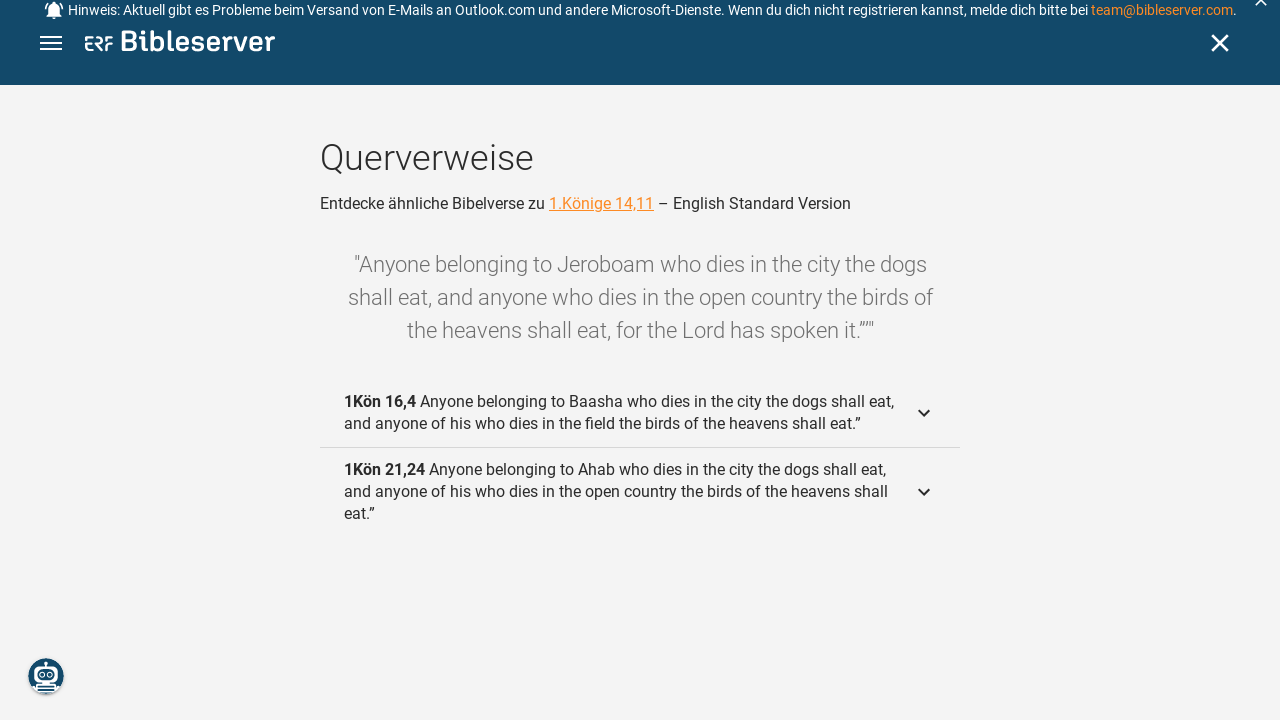

--- FILE ---
content_type: text/html; charset=UTF-8
request_url: https://www.bibleserver.com/cross-reference/ESV/1%20Kings14:11
body_size: 36787
content:
<!DOCTYPE html>
<html lang="de" dir="ltr">
<head>
                <script id="Cookiebot" data-culture="de"
                src="https://consent.cookiebot.eu/uc.js" data-cbid="c1e13704-fc36-4b3d-ae3c-16bf67a61d98"
                type="text/javascript"></script>
    
        <script>/* <![CDATA[ */
        top != self && top.location.replace(self.location.href);/* ]]> */</script>

        <script>/* <![CDATA[ */
        window.hasLocalStorageAccess = !1;
        try {
            window.localStorage, window.hasLocalStorageAccess = !0
        } catch (a) {
        }/* ]]> */</script>

        <script>/* <![CDATA[ */
        !function (m) {
            if (!m) return;
            const e = window.matchMedia("(prefers-color-scheme: dark)").matches,
                t = localStorage.getItem("vueuse-color-scheme");
            let o;
            (o = "string" == typeof t && "auto" !== t ? "dark" === t : e) && document.documentElement.classList.add("dark")
        }(window.hasLocalStorageAccess);/* ]]> */</script>

        <script>/* <![CDATA[ */
        !function () {
            var e = document.createElement("script");
            if (!("noModule" in e) && "onbeforeload" in e) {
                var t = !1;
                document.addEventListener("beforeload", function (n) {
                    if (n.target === e) t = !0; else if (!n.target.hasAttribute("nomodule") || !t) return;
                    n.preventDefault()
                }, !0), e.type = "module", e.src = ".", document.head.appendChild(e), e.remove()
            }
        }();/* ]]> */</script>

        <meta charset="UTF-8">
    <meta name="viewport"
          content="width=device-width,height=device-height,initial-scale=1,maximum-scale=5,minimal-ui,viewport-fit=cover">
    <meta name="robots" content="noarchive,noodp,noydir">
    <script type="application/ld+json">
        {
            "@context": "https://schema.org",
            "@type": "WebSite",
            "name": "ERF Bibleserver",
            "url": "https://www.bibleserver.com/"
        }
    </script>
        <meta property="fb:admins" content="1240149597,100000969860132">
    <meta property="fb:app_id" content="128001383944491">

        <meta name="google-site-verification" content="FWY1yc3SBGxyPdop2qkZ0WHHMQOYlEOWfSocKkUTz84">

        <meta name="google-site-verification" content="HLvyU40M4nYBU2v-GhdGdUt3Yn648eyaja904DtUjWU">

        <meta property="fb:admins" content="1240149597,100000969860132">

        <link rel="apple-touch-icon" sizes="180x180" href="/apple-touch-icon.png?v=AejoFhEB">
    <link rel="icon" type="image/png" sizes="32x32" href="/favicon-32x32.png?v=AejoFhEB">
    <link rel="icon" type="image/png" sizes="16x16" href="/favicon-16x16.png?v=AejoFhEB">
    <link rel="manifest" href="/site.webmanifest?v=U006yRxI">
    <link rel="mask-icon" href="/safari-pinned-tab.svg?v=AejoFhEB" color="#12496a">
    <link rel="shortcut icon" href="/favicon.ico?v=AejoFhEB">
    <meta name="apple-mobile-web-app-title" content="ERF Bibleserver">
    <meta name="application-name" content="ERF Bibleserver">
    <meta name="msapplication-TileColor" content="#12496a">
    <meta name="theme-color" content="#12496a">

        
                    <base target="_blank" href="https://www.bibleserver.com">
<title>Querverweise – 1.Könige 14,11 — English Standard Version :: ERF Bibleserver</title>
<style id="vuetify-theme-stylesheet">:root {
      --v-theme-background: 255,255,255;
      --v-theme-background-overlay-multiplier: 1;
      --v-theme-surface: 255,255,255;
      --v-theme-surface-overlay-multiplier: 1;
      --v-theme-surface-bright: 255,255,255;
      --v-theme-surface-bright-overlay-multiplier: 1;
      --v-theme-surface-light: 238,238,238;
      --v-theme-surface-light-overlay-multiplier: 1;
      --v-theme-surface-variant: 66,66,66;
      --v-theme-surface-variant-overlay-multiplier: 2;
      --v-theme-on-surface-variant: 238,238,238;
      --v-theme-primary: 253,138,36;
      --v-theme-primary-overlay-multiplier: 1;
      --v-theme-primary-darken-1: 55,0,179;
      --v-theme-primary-darken-1-overlay-multiplier: 2;
      --v-theme-secondary: 149,149,149;
      --v-theme-secondary-overlay-multiplier: 1;
      --v-theme-secondary-darken-1: 1,135,134;
      --v-theme-secondary-darken-1-overlay-multiplier: 1;
      --v-theme-error: 240,81,75;
      --v-theme-error-overlay-multiplier: 1;
      --v-theme-info: 33,150,243;
      --v-theme-info-overlay-multiplier: 1;
      --v-theme-success: 76,175,80;
      --v-theme-success-overlay-multiplier: 1;
      --v-theme-warning: 251,140,0;
      --v-theme-warning-overlay-multiplier: 1;
      --v-theme-accent: 253,138,36;
      --v-theme-accent-overlay-multiplier: 1;
      --v-theme-on-background: 0,0,0;
      --v-theme-on-surface: 0,0,0;
      --v-theme-on-surface-bright: 0,0,0;
      --v-theme-on-surface-light: 0,0,0;
      --v-theme-on-primary: 255,255,255;
      --v-theme-on-primary-darken-1: 255,255,255;
      --v-theme-on-secondary: 255,255,255;
      --v-theme-on-secondary-darken-1: 255,255,255;
      --v-theme-on-error: 255,255,255;
      --v-theme-on-info: 255,255,255;
      --v-theme-on-success: 255,255,255;
      --v-theme-on-warning: 255,255,255;
      --v-theme-on-accent: 255,255,255;
      --v-border-color: 0, 0, 0;
      --v-border-opacity: 0.12;
      --v-high-emphasis-opacity: 0.87;
      --v-medium-emphasis-opacity: 0.6;
      --v-disabled-opacity: 0.38;
      --v-idle-opacity: 0.04;
      --v-hover-opacity: 0.04;
      --v-focus-opacity: 0.12;
      --v-selected-opacity: 0.08;
      --v-activated-opacity: 0.12;
      --v-pressed-opacity: 0.12;
      --v-dragged-opacity: 0.08;
      --v-theme-kbd: 238, 238, 238;
      --v-theme-on-kbd: 0, 0, 0;
      --v-theme-code: 245, 245, 245;
      --v-theme-on-code: 0, 0, 0;
    }
    .v-theme--light {
      color-scheme: normal;
      --v-theme-background: 255,255,255;
      --v-theme-background-overlay-multiplier: 1;
      --v-theme-surface: 255,255,255;
      --v-theme-surface-overlay-multiplier: 1;
      --v-theme-surface-bright: 255,255,255;
      --v-theme-surface-bright-overlay-multiplier: 1;
      --v-theme-surface-light: 238,238,238;
      --v-theme-surface-light-overlay-multiplier: 1;
      --v-theme-surface-variant: 66,66,66;
      --v-theme-surface-variant-overlay-multiplier: 2;
      --v-theme-on-surface-variant: 238,238,238;
      --v-theme-primary: 253,138,36;
      --v-theme-primary-overlay-multiplier: 1;
      --v-theme-primary-darken-1: 55,0,179;
      --v-theme-primary-darken-1-overlay-multiplier: 2;
      --v-theme-secondary: 149,149,149;
      --v-theme-secondary-overlay-multiplier: 1;
      --v-theme-secondary-darken-1: 1,135,134;
      --v-theme-secondary-darken-1-overlay-multiplier: 1;
      --v-theme-error: 240,81,75;
      --v-theme-error-overlay-multiplier: 1;
      --v-theme-info: 33,150,243;
      --v-theme-info-overlay-multiplier: 1;
      --v-theme-success: 76,175,80;
      --v-theme-success-overlay-multiplier: 1;
      --v-theme-warning: 251,140,0;
      --v-theme-warning-overlay-multiplier: 1;
      --v-theme-accent: 253,138,36;
      --v-theme-accent-overlay-multiplier: 1;
      --v-theme-on-background: 0,0,0;
      --v-theme-on-surface: 0,0,0;
      --v-theme-on-surface-bright: 0,0,0;
      --v-theme-on-surface-light: 0,0,0;
      --v-theme-on-primary: 255,255,255;
      --v-theme-on-primary-darken-1: 255,255,255;
      --v-theme-on-secondary: 255,255,255;
      --v-theme-on-secondary-darken-1: 255,255,255;
      --v-theme-on-error: 255,255,255;
      --v-theme-on-info: 255,255,255;
      --v-theme-on-success: 255,255,255;
      --v-theme-on-warning: 255,255,255;
      --v-theme-on-accent: 255,255,255;
      --v-border-color: 0, 0, 0;
      --v-border-opacity: 0.12;
      --v-high-emphasis-opacity: 0.87;
      --v-medium-emphasis-opacity: 0.6;
      --v-disabled-opacity: 0.38;
      --v-idle-opacity: 0.04;
      --v-hover-opacity: 0.04;
      --v-focus-opacity: 0.12;
      --v-selected-opacity: 0.08;
      --v-activated-opacity: 0.12;
      --v-pressed-opacity: 0.12;
      --v-dragged-opacity: 0.08;
      --v-theme-kbd: 238, 238, 238;
      --v-theme-on-kbd: 0, 0, 0;
      --v-theme-code: 245, 245, 245;
      --v-theme-on-code: 0, 0, 0;
    }
    .v-theme--dark {
      color-scheme: dark;
      --v-theme-background: 34,34,34;
      --v-theme-background-overlay-multiplier: 1;
      --v-theme-surface: 85,85,85;
      --v-theme-surface-overlay-multiplier: 1;
      --v-theme-surface-bright: 204,191,214;
      --v-theme-surface-bright-overlay-multiplier: 2;
      --v-theme-surface-light: 66,66,66;
      --v-theme-surface-light-overlay-multiplier: 1;
      --v-theme-surface-variant: 200,200,200;
      --v-theme-surface-variant-overlay-multiplier: 2;
      --v-theme-on-surface-variant: 0,0,0;
      --v-theme-primary: 253,138,36;
      --v-theme-primary-overlay-multiplier: 2;
      --v-theme-primary-darken-1: 55,0,179;
      --v-theme-primary-darken-1-overlay-multiplier: 1;
      --v-theme-secondary: 149,149,149;
      --v-theme-secondary-overlay-multiplier: 2;
      --v-theme-secondary-darken-1: 1,135,134;
      --v-theme-secondary-darken-1-overlay-multiplier: 2;
      --v-theme-error: 240,81,75;
      --v-theme-error-overlay-multiplier: 2;
      --v-theme-info: 33,150,243;
      --v-theme-info-overlay-multiplier: 2;
      --v-theme-success: 76,175,80;
      --v-theme-success-overlay-multiplier: 2;
      --v-theme-warning: 251,140,0;
      --v-theme-warning-overlay-multiplier: 2;
      --v-theme-accent: 253,138,36;
      --v-theme-accent-overlay-multiplier: 2;
      --v-theme-on-background: 255,255,255;
      --v-theme-on-surface: 255,255,255;
      --v-theme-on-surface-bright: 0,0,0;
      --v-theme-on-surface-light: 255,255,255;
      --v-theme-on-primary: 255,255,255;
      --v-theme-on-primary-darken-1: 255,255,255;
      --v-theme-on-secondary: 255,255,255;
      --v-theme-on-secondary-darken-1: 255,255,255;
      --v-theme-on-error: 255,255,255;
      --v-theme-on-info: 255,255,255;
      --v-theme-on-success: 255,255,255;
      --v-theme-on-warning: 255,255,255;
      --v-theme-on-accent: 255,255,255;
      --v-border-color: 255, 255, 255;
      --v-border-opacity: 0.12;
      --v-high-emphasis-opacity: 1;
      --v-medium-emphasis-opacity: 0.7;
      --v-disabled-opacity: 0.5;
      --v-idle-opacity: 0.1;
      --v-hover-opacity: 0.04;
      --v-focus-opacity: 0.12;
      --v-selected-opacity: 0.08;
      --v-activated-opacity: 0.12;
      --v-pressed-opacity: 0.16;
      --v-dragged-opacity: 0.08;
      --v-theme-kbd: 66, 66, 66;
      --v-theme-on-kbd: 255, 255, 255;
      --v-theme-code: 52, 52, 52;
      --v-theme-on-code: 204, 204, 204;
    }
    .bg-background {
      --v-theme-overlay-multiplier: var(--v-theme-background-overlay-multiplier);
      background-color: rgb(var(--v-theme-background)) !important;
      color: rgb(var(--v-theme-on-background)) !important;
    }
    .bg-surface {
      --v-theme-overlay-multiplier: var(--v-theme-surface-overlay-multiplier);
      background-color: rgb(var(--v-theme-surface)) !important;
      color: rgb(var(--v-theme-on-surface)) !important;
    }
    .bg-surface-bright {
      --v-theme-overlay-multiplier: var(--v-theme-surface-bright-overlay-multiplier);
      background-color: rgb(var(--v-theme-surface-bright)) !important;
      color: rgb(var(--v-theme-on-surface-bright)) !important;
    }
    .bg-surface-light {
      --v-theme-overlay-multiplier: var(--v-theme-surface-light-overlay-multiplier);
      background-color: rgb(var(--v-theme-surface-light)) !important;
      color: rgb(var(--v-theme-on-surface-light)) !important;
    }
    .bg-surface-variant {
      --v-theme-overlay-multiplier: var(--v-theme-surface-variant-overlay-multiplier);
      background-color: rgb(var(--v-theme-surface-variant)) !important;
      color: rgb(var(--v-theme-on-surface-variant)) !important;
    }
    .bg-primary {
      --v-theme-overlay-multiplier: var(--v-theme-primary-overlay-multiplier);
      background-color: rgb(var(--v-theme-primary)) !important;
      color: rgb(var(--v-theme-on-primary)) !important;
    }
    .bg-primary-darken-1 {
      --v-theme-overlay-multiplier: var(--v-theme-primary-darken-1-overlay-multiplier);
      background-color: rgb(var(--v-theme-primary-darken-1)) !important;
      color: rgb(var(--v-theme-on-primary-darken-1)) !important;
    }
    .bg-secondary {
      --v-theme-overlay-multiplier: var(--v-theme-secondary-overlay-multiplier);
      background-color: rgb(var(--v-theme-secondary)) !important;
      color: rgb(var(--v-theme-on-secondary)) !important;
    }
    .bg-secondary-darken-1 {
      --v-theme-overlay-multiplier: var(--v-theme-secondary-darken-1-overlay-multiplier);
      background-color: rgb(var(--v-theme-secondary-darken-1)) !important;
      color: rgb(var(--v-theme-on-secondary-darken-1)) !important;
    }
    .bg-error {
      --v-theme-overlay-multiplier: var(--v-theme-error-overlay-multiplier);
      background-color: rgb(var(--v-theme-error)) !important;
      color: rgb(var(--v-theme-on-error)) !important;
    }
    .bg-info {
      --v-theme-overlay-multiplier: var(--v-theme-info-overlay-multiplier);
      background-color: rgb(var(--v-theme-info)) !important;
      color: rgb(var(--v-theme-on-info)) !important;
    }
    .bg-success {
      --v-theme-overlay-multiplier: var(--v-theme-success-overlay-multiplier);
      background-color: rgb(var(--v-theme-success)) !important;
      color: rgb(var(--v-theme-on-success)) !important;
    }
    .bg-warning {
      --v-theme-overlay-multiplier: var(--v-theme-warning-overlay-multiplier);
      background-color: rgb(var(--v-theme-warning)) !important;
      color: rgb(var(--v-theme-on-warning)) !important;
    }
    .bg-accent {
      --v-theme-overlay-multiplier: var(--v-theme-accent-overlay-multiplier);
      background-color: rgb(var(--v-theme-accent)) !important;
      color: rgb(var(--v-theme-on-accent)) !important;
    }
    .text-background {
      color: rgb(var(--v-theme-background)) !important;
    }
    .border-background {
      --v-border-color: var(--v-theme-background);
    }
    .text-surface {
      color: rgb(var(--v-theme-surface)) !important;
    }
    .border-surface {
      --v-border-color: var(--v-theme-surface);
    }
    .text-surface-bright {
      color: rgb(var(--v-theme-surface-bright)) !important;
    }
    .border-surface-bright {
      --v-border-color: var(--v-theme-surface-bright);
    }
    .text-surface-light {
      color: rgb(var(--v-theme-surface-light)) !important;
    }
    .border-surface-light {
      --v-border-color: var(--v-theme-surface-light);
    }
    .text-surface-variant {
      color: rgb(var(--v-theme-surface-variant)) !important;
    }
    .border-surface-variant {
      --v-border-color: var(--v-theme-surface-variant);
    }
    .on-surface-variant {
      color: rgb(var(--v-theme-on-surface-variant)) !important;
    }
    .text-primary {
      color: rgb(var(--v-theme-primary)) !important;
    }
    .border-primary {
      --v-border-color: var(--v-theme-primary);
    }
    .text-primary-darken-1 {
      color: rgb(var(--v-theme-primary-darken-1)) !important;
    }
    .border-primary-darken-1 {
      --v-border-color: var(--v-theme-primary-darken-1);
    }
    .text-secondary {
      color: rgb(var(--v-theme-secondary)) !important;
    }
    .border-secondary {
      --v-border-color: var(--v-theme-secondary);
    }
    .text-secondary-darken-1 {
      color: rgb(var(--v-theme-secondary-darken-1)) !important;
    }
    .border-secondary-darken-1 {
      --v-border-color: var(--v-theme-secondary-darken-1);
    }
    .text-error {
      color: rgb(var(--v-theme-error)) !important;
    }
    .border-error {
      --v-border-color: var(--v-theme-error);
    }
    .text-info {
      color: rgb(var(--v-theme-info)) !important;
    }
    .border-info {
      --v-border-color: var(--v-theme-info);
    }
    .text-success {
      color: rgb(var(--v-theme-success)) !important;
    }
    .border-success {
      --v-border-color: var(--v-theme-success);
    }
    .text-warning {
      color: rgb(var(--v-theme-warning)) !important;
    }
    .border-warning {
      --v-border-color: var(--v-theme-warning);
    }
    .text-accent {
      color: rgb(var(--v-theme-accent)) !important;
    }
    .border-accent {
      --v-border-color: var(--v-theme-accent);
    }
    .on-background {
      color: rgb(var(--v-theme-on-background)) !important;
    }
    .on-surface {
      color: rgb(var(--v-theme-on-surface)) !important;
    }
    .on-surface-bright {
      color: rgb(var(--v-theme-on-surface-bright)) !important;
    }
    .on-surface-light {
      color: rgb(var(--v-theme-on-surface-light)) !important;
    }
    .on-primary {
      color: rgb(var(--v-theme-on-primary)) !important;
    }
    .on-primary-darken-1 {
      color: rgb(var(--v-theme-on-primary-darken-1)) !important;
    }
    .on-secondary {
      color: rgb(var(--v-theme-on-secondary)) !important;
    }
    .on-secondary-darken-1 {
      color: rgb(var(--v-theme-on-secondary-darken-1)) !important;
    }
    .on-error {
      color: rgb(var(--v-theme-on-error)) !important;
    }
    .on-info {
      color: rgb(var(--v-theme-on-info)) !important;
    }
    .on-success {
      color: rgb(var(--v-theme-on-success)) !important;
    }
    .on-warning {
      color: rgb(var(--v-theme-on-warning)) !important;
    }
    .on-accent {
      color: rgb(var(--v-theme-on-accent)) !important;
    }
</style>
<meta name="description" content="Entdecke ähnliche Bibelverse zu 1.Könige 14,11 – English Standard Version – Anyone belonging to Jeroboam who dies in the city the dogs shall ...">
<meta property="og:type" content="website">
<meta property="og:url" content="https://www.bibleserver.com/cross-reference/ESV/1%20Kings14:11">
<meta property="og:title" content="Querverweise – 1.Könige 14,11 — English Standard Version :: ERF Bibleserver">
<meta property="og:description" content="Entdecke ähnliche Bibelverse zu 1.Könige 14,11 – English Standard Version – Anyone belonging to Jeroboam who dies in the city the dogs shall ...">
<meta property="og:locale" content="de">
<meta property="og:image" content="https://www.bibleserver.com/build/en-1-1O6QLkJK.png">
<meta property="og:image:width" content="1200">
<meta property="og:image:height" content="630">
<meta name="twitter:card" content="summary_large_image">
<meta name="twitter:image" content="https://www.bibleserver.com/build/en-1-1O6QLkJK.png">
<link rel="canonical" href="https://www.bibleserver.com/cross-reference/ESV/1%20Kings14:11">
<link rel="search" type="application/opensearchdescription+xml" title="ERF Bibleserver (LUT)" href="https://www.bibleserver.com/opensearch/lut.xml">
<link rel="search" type="application/opensearchdescription+xml" title="ERF Bibleserver (ELB)" href="https://www.bibleserver.com/opensearch/elb.xml">
<link rel="search" type="application/opensearchdescription+xml" title="ERF Bibleserver (HFA)" href="https://www.bibleserver.com/opensearch/hfa.xml">
<link rel="search" type="application/opensearchdescription+xml" title="ERF Bibleserver (SLT)" href="https://www.bibleserver.com/opensearch/slt.xml">
<link rel="search" type="application/opensearchdescription+xml" title="ERF Bibleserver (ZB)" href="https://www.bibleserver.com/opensearch/zb.xml">
<link rel="search" type="application/opensearchdescription+xml" title="ERF Bibleserver (GNB)" href="https://www.bibleserver.com/opensearch/gnb.xml">
<link rel="search" type="application/opensearchdescription+xml" title="ERF Bibleserver (NGÜ)" href="https://www.bibleserver.com/opensearch/ngü.xml">
<link rel="search" type="application/opensearchdescription+xml" title="ERF Bibleserver (EU)" href="https://www.bibleserver.com/opensearch/eu.xml">
<link rel="search" type="application/opensearchdescription+xml" title="ERF Bibleserver (NLB)" href="https://www.bibleserver.com/opensearch/nlb.xml">
<link rel="search" type="application/opensearchdescription+xml" title="ERF Bibleserver (NeÜ)" href="https://www.bibleserver.com/opensearch/neü.xml">
<link rel="search" type="application/opensearchdescription+xml" title="ERF Bibleserver (MENG)" href="https://www.bibleserver.com/opensearch/meng.xml">
<link rel="search" type="application/opensearchdescription+xml" title="ERF Bibleserver (DBU)" href="https://www.bibleserver.com/opensearch/dbu.xml">
<link rel="search" type="application/opensearchdescription+xml" title="ERF Bibleserver (VXB)" href="https://www.bibleserver.com/opensearch/vxb.xml">
        
    
    <link crossorigin rel="stylesheet" href="/build/app-BodwhhW7.css"><link crossorigin rel="modulepreload" href="/build/_commonjsHelpers-CjH-eqDh.js">
    <link crossorigin rel="stylesheet" href="/build/nprogress-CMAxEQ_i.css">

    
                <link rel="preload" href="/build/CrossReferenceOverlay-DWC3oPjC.js" as="script"> <link rel="preload" href="/build/CrossReferenceOverlay-BanHmGZk.css" as="style"><link rel="stylesheet" href="/build/CrossReferenceOverlay-BanHmGZk.css"> <link rel="preload" href="/build/VGrid-zkdtjCft.css" as="style"><link rel="stylesheet" href="/build/VGrid-zkdtjCft.css"> <link rel="preload" href="/build/Overlay-kIYwhPOP.js" as="script"> <link rel="preload" href="/build/Overlay-Crz_gHRB.css" as="style"><link rel="stylesheet" href="/build/Overlay-Crz_gHRB.css">

    
        
</head>
<body>

    <style>body:has(#banner-wrapper){--banner-height:40px}@media (width <= 800px){body:has(#banner-wrapper){--banner-height:82px}}#banner{position:fixed;top:0;right:0;left:0;z-index:9991;height:var(--banner-height);padding:0 6px;background:#363636;transition:transform 300ms ease-out}@media (width <= 800px){#banner{display:flex;align-items:center;height:var(--banner-height);padding-right:32px}}#banner > .banner-text{display:flex;align-items:center;justify-content:center;margin:0;overflow:hidden;color:#fff;line-height:var(--banner-height);white-space:nowrap;text-align:center;text-overflow:ellipsis}@media (width <= 800px){#banner > .banner-text{max-height:var(--banner-height);padding:0;line-height:20px;white-space:normal}}#banner > .banner-text a{color:#fd8a24;text-decoration:none;cursor:pointer}#banner > .banner-text a:focus{outline:none}#banner > .banner-text p{margin:0;padding:0}@media (width >= 1201px){#banner > .banner-text .notification--mobile{display:none}#banner > .banner-text .notification--desktop{display:block}}@media (width <= 1200px){#banner > .banner-text .notification--mobile{display:block}#banner > .banner-text .notification--desktop{display:none}}#banner .icon{display:inline-block;width:20px;height:20px;margin:0 4px 0 0;color:#fff;vertical-align:text-bottom}#banner.donation{background:#f0514b}#banner.donation .banner-text{line-height:var(--banner-height)}@media (width <= 800px){#banner.donation .banner-text{line-height:21px}}#banner.donation .banner-text a{color:#fff;text-decoration:underline}#banner.slideOut{transform:translateY(calc(-1 * var(--banner-height)))}#banner .icon-close{position:absolute;top:50%;right:5px;transform:translateY(-50%);cursor:pointer}#banner .icon-close svg{color:#fff}#banner button:focus,#banner a:focus{outline:-webkit-focus-ring-color auto 1px}</style>
<div
        id="banner-wrapper"
        class="hidden-print-only"
        aria-live="polite"
        data-ignore-in-screenshot
>
    <div id="banner" class="info">
        <div class="banner-text">
                            <svg class="icon" xmlns="http://www.w3.org/2000/svg" viewBox="0 0 24 24" style="fill: currentcolor;">
                    <path d="M21,19V20H3V19L5,17V11C5,7.9 7.03,5.17 10,4.29C10,4.19 10,4.1 10,4A2,2 0 0,1 12,2A2,2 0 0,1 14,4C14,4.1 14,4.19 14,4.29C16.97,5.17 19,7.9 19,11V17L21,19M14,21A2,2 0 0,1 12,23A2,2 0 0,1 10,21M19.75,3.19L18.33,4.61C20.04,6.3 21,8.6 21,11H23C23,8.07 21.84,5.25 19.75,3.19M1,11H3C3,8.6 3.96,6.3 5.67,4.61L4.25,3.19C2.16,5.25 1,8.07 1,11Z"></path>
                </svg>
                        <span
                    id="banner-text"
                    data-id="86"
                    data-dismiss="7"            >
                <span style="font-size:14px;">Hinweis: Aktuell gibt es Probleme beim Versand von E-Mails an Outlook.com und andere Microsoft-Dienste. Wenn du dich nicht registrieren kannst, melde dich bitte bei <a href="/cdn-cgi/l/email-protection#acd8c9cdc1eccec5cec0c9dfc9dedac9de82cfc3c1"><span class="__cf_email__" data-cfemail="1f6b7a7e725f7d767d737a6c7a6d697a6d317c7072">[email&#160;protected]</span></a>.</span>
            </span>
        </div>
                    <div
                    title="Ausblenden"
                    class="icon icon-close"
                    role="button"
                    id="banner-close"
            >
                <svg xmlns="http://www.w3.org/2000/svg" viewBox="0 0 24 24" style="fill: currentcolor;">
                    <path d="M19,6.41L17.59,5L12,10.59L6.41,5L5,6.41L10.59,12L5,17.59L6.41,19L12,13.41L17.59,19L19,17.59L13.41,12L19,6.41Z"></path>
                </svg>
            </div>
            </div>
    <script data-cfasync="false" src="/cdn-cgi/scripts/5c5dd728/cloudflare-static/email-decode.min.js"></script><script>
        const bannerText = document.getElementById('banner-text');

        bannerText.addEventListener('click', async (e) => {
            window?.notification?.handleRoutableLink(e)
        })

                const banner = document.getElementById('banner-wrapper');
        const bannerCloseBtn = document.getElementById('banner-close');

        bannerCloseBtn.addEventListener('click', dismiss)

        async function dismiss() {
            banner.classList.add('slideOut');
            await waitForAnimation(banner)
            await window?.notification?.dismiss({id: bannerText.dataset.id, dismiss: bannerText.dataset.dismiss})
            banner.remove()
        }

        function waitForAnimation(elem) {
            return Promise.allSettled(
                elem.getAnimations().map((animation) => animation.finished)
            )
        }
            </script>
</div>

    <div id="app" dir="ltr" class="bs-app" style="--vh:1vh;--vvh:1vh;--cch:0px;--v61022990:0px;"><div class="v-application v-theme--light v-layout v-layout--full-height v-locale--is-ltr" style="" id="inspire"><div class="v-application__wrap"><!--[--><!----><!----><div style="display:contents;"><!--[--><noscript><div id="snackbar__wrapper--noscript" aria-live="polite" class="hidden-print-only" style="bottom:0;"><div class="v-snack v-snack--active v-snack--bottom v-snack--right" style="z-index:10200;"><div class="v-snack__wrapper error"><div class="v-snack__content">Bitte aktiviere JavaScript für die Nutzung der Website.</div></div></div></div></noscript><!--]--></div><div style="display:contents;"><!--[--><div id="snackbar__wrapper--classic" aria-live="polite" class="hidden-print-only" style="bottom:0;display:none;"><div class="v-snack v-snack--active v-snack--bottom v-snack--right" style="z-index:10200;"><div class="v-snack__wrapper bg-error"><div class="v-snack__content">Dein Browser ist veraltet. Sollte ERF Bibleserver sehr langsam sein, aktualisiere bitte deinen Browser.</div></div></div></div><!--]--></div><nav class="bs-nav hidden-print-only"><div id="help-tour-text-1" class="bs-nav__menu-btn" title="Menü öffnen" aria-label="Menü öffnen" role="button" tabindex="0"><div class="bs-nav__menu-btn--hover"></div><div class="bs-nav__menu-btn--notification" style="display:none;"></div><span class="bs-nav__menu-btn--line bs-nav__menu-btn--line--1"></span><span class="bs-nav__menu-btn--line bs-nav__menu-btn--line--2"></span><span class="bs-nav__menu-btn--line bs-nav__menu-btn--line--3"></span></div><svg xmlns="http://www.w3.org/2000/svg" fill="currentColor" width="0" height="0"><defs><g id="logo"><g><path d="M40.9,30c2.1-2.5,2.1-6.2,2.1-6.2c-0.1-5.5-4.6-10-10.2-10l-3.8,0c0,0,0,0,0,0s0,0,0,0c-1.4,0-2.6,1.2-2.6,2.6
			c0,1.4,1.2,2.6,2.6,2.6c0,0,0,0,0,0s0,0,0,0h2c3.9,0,5.8,1.5,5.9,4.8c-0.1,3.3-2,4.8-6,4.8h-5.2c-0.4,0-0.8,0-1.2,0.2
			c-0.8,0.2-1.6,0.8-1.6,2v0.2c0,0.7,0.3,1.3,1,2.1c0,0,11.8,13.4,13.4,15.1c0.5,0.7,1.3,1.1,2.3,1.1c1.6,0,2.9-1.3,2.9-2.9
			c0-0.8-0.3-1.5-0.8-2l0,0L33,34.6c-0.5-0.6-1.6-1.4-1.6-1.4l3.1-0.2C34.5,33.1,38.4,33,40.9,30z"></path><path d="M51.2,26.6c1.7,0,3-1.3,3-3V19h9.4c1.4,0,2.6-1.2,2.6-2.6c0-1.4-1.2-2.6-2.6-2.6H50.8c-1.4,0-2.6,1.2-2.6,2.6v7.2
			C48.2,25.2,49.5,26.6,51.2,26.6z"></path><path d="M18.1,13.8H2.6C1.2,13.8,0,15,0,16.4v5.9c0,1.7,1.3,3,3,3s3-1.3,3-3V19h12.1c1.4,0,2.6-1.2,2.6-2.6
			C20.7,15,19.5,13.8,18.1,13.8z"></path><path d="M63.6,28.6h-5.2c-5.6,0-10.2,4.6-10.2,10.2v7.5v0c0,1.7,1.3,3,3,3c1.7,0,3-1.3,3-3h0v-7.9c0-2.6,2.1-4.6,4.7-4.6l4.8,0
			c1.4,0,2.6-1.2,2.6-2.6C66.2,29.8,65.1,28.6,63.6,28.6z"></path><path d="M18.1,43.8C18.1,43.8,18.1,43.8,18.1,43.8h-7.4c-2.6,0-4.7-2.1-4.7-4.6v-5.3h9.5c1.4,0,2.6-1.2,2.6-2.6
			c0-1.4-1.2-2.6-2.6-2.6H3c-1.7,0-3,1.3-3,3v7.2C0,44.4,4.6,49,10.2,49h7.9c1.4,0,2.6-1.2,2.6-2.6C20.7,45,19.5,43.8,18.1,43.8z"></path><path d="M449.2,13.5h-0.8c-3.5,0-6.2,1.7-8,4.8l-4-4c-1.3-1.3-3-1.5-4.3-0.1l-1.4,1.4c-1.3,1.3-1.2,3,0.1,4.3l3.1,3.2v23.5
			c0,1.5,1,2.4,2.5,2.4h3.5c1.5,0,2.5-1,2.5-2.4V28.8c0-4.9,2.3-7.3,6.9-7.3h1c2.4,0,3.9-1.3,3.9-3.5v-0.7
			C454.1,14.8,452.4,13.5,449.2,13.5z"></path><path d="M210.9,42.1h-2.8c-1.5,0-2.1-0.6-2.1-2.4v-37c0-2.1-1.3-3.4-3.4-3.4h-1.5c-2.1,0-3.4,1.3-3.4,3.4v37.5
			c0,6.2,2.3,8.8,9.8,8.8h3.4c1.3,0,2-0.8,2-2.1V44C212.8,42.8,212.1,42.1,210.9,42.1z"></path><path d="M306.9,13c-10.1,0-15.6,4.9-15.6,13.9v9.3c0,8.9,5.5,13.5,16.2,13.5c9.5,0,14.3-3.3,14.3-9.8v-0.3c0-0.7-0.4-1.1-1.1-1.1
			h-5.7c-0.8,0-1.1,0.3-1.1,1.1v0.2c0,2.4-2.1,3.6-6.2,3.6c-5.5,0-7.9-1.9-7.9-6.3v-2.7h19.7c2,0,2.9-1,2.9-2.9v-5
			C322.2,17.6,317,13,306.9,13z M314.2,28.1h-14.6v-2.6c0-4.1,2.5-6.3,7.2-6.3s7.4,2.2,7.4,6.3V28.1z"></path><path d="M174,13c-3.9,0-6.9,1-9,3.1V2.7c0-2.1-1.3-3.4-3.4-3.4H160c-2.1,0-3.4,1.3-3.4,3.4v43.2c0,2.2,1.5,3.8,3.6,3.8h0.3
			c2.2,0,3.6-1.5,3.6-3.7c2.2,2.5,5.5,3.8,9.7,3.8c9,0,14.9-5.7,14.9-14.6v-7.5C188.8,18.8,182.9,13,174,13z M180.3,35.9
			c0,4.6-2.7,7.2-7.6,7.2s-7.6-2.6-7.6-7.2v-9c0-4.6,2.7-7.2,7.6-7.2s7.6,2.6,7.6,7.2V35.9z"></path><path d="M137.3,9.4h2.9c2.2,0,3.5-1.3,3.5-3.5V3.3c0-2.2-1.3-3.5-3.5-3.5h-2.9c-2.2,0-3.5,1.3-3.5,3.5v2.7
			C133.8,8.2,135.1,9.4,137.3,9.4z"></path><path d="M275.3,28.3l-9-1.1c-2.2-0.3-3.3-1.1-3.3-3.2v-0.7c0-2.7,2-4,6.6-4c4.5,0,6.5,1.2,6.5,3.7v0.3c0,0.8,0.5,1.2,1.3,1.2h5
			c0.8,0,1.3-0.6,1.3-1.4v-0.3c0-6.5-4.8-9.8-14.1-9.8c-9.2,0-14.4,4.1-14.4,11.2v0.6c0,5.8,2.7,8.7,9.3,9.5l9,1.1
			c2.2,0.3,3.1,1.1,3.1,3.2v0.8c0,2.7-2.3,4.1-6.8,4.1c-4.9,0-7.1-1.2-7.1-3.8v-0.4c0-0.8-0.4-1.2-1.2-1.2h-5
			c-0.8,0-1.4,0.5-1.4,1.3v0.5c0,6.6,4.9,9.9,14.7,9.9c9.2,0,14.6-4.1,14.6-11.2v-0.8C284.4,32.1,281.8,29.2,275.3,28.3z"></path><path d="M232.8,13c-10.1,0-15.6,4.9-15.6,13.9v9.3c0,8.9,5.5,13.5,16.2,13.5c9.5,0,14.3-3.3,14.3-9.8v-0.3c0-0.7-0.4-1.1-1.1-1.1
			h-5.7c-0.8,0-1.1,0.3-1.1,1.1v0.2c0,2.4-2.1,3.6-6.2,3.6c-5.5,0-7.9-1.9-7.9-6.3v-2.7h19.7c2,0,2.9-1,2.9-2.9v-5
			C248.2,17.6,242.9,13,232.8,13z M240.1,28.1h-14.6v-2.6c0-4.1,2.5-6.3,7.2-6.3s7.4,2.2,7.4,6.3V28.1z"></path><path d="M347.5,13.5h-0.8c-3.5,0-6.2,1.7-8,4.8l-4-4c-1.3-1.3-3-1.5-4.3-0.1l-1.4,1.4c-1.3,1.3-1.2,3,0.1,4.3l3.1,3.2v23.5
			c0,1.5,1,2.4,2.5,2.4h3.5c1.5,0,2.5-1,2.5-2.4V28.8c0-4.9,2.3-7.3,6.9-7.3h1c2.4,0,3.9-1.3,3.9-3.5v-0.7
			C352.4,14.8,350.7,13.5,347.5,13.5z"></path><path d="M148.6,42.1h-2.8c-1.5,0-2.1-0.6-2.1-2.4v-23c0-2.1-1-2.9-2.9-2.9H131c-1.1,0-1.9,0.7-1.9,1.8v3.2c0,1.1,0.8,1.8,1.9,1.8
			h4.3v19.6c0,6.2,2.3,8.8,9.8,8.8h3.4c1.3,0,2-0.8,2-2.1V44C150.4,42.8,149.7,42.1,148.6,42.1z"></path><path d="M385.8,13.8H383c-1.6,0-2.4,0.6-3.1,2.8l-8.1,25.1l-8.1-25.1c-0.7-2.2-1.5-2.8-3.1-2.8h-3.3c-1.5,0-2.3,0.8-2.3,2.1
			c0,0.5,0.1,1.1,0.4,1.7l9.7,28.3c0.8,2.4,1.8,3.4,4.3,3.4h4.3c2.6,0,3.5-0.9,4.3-3.4l9.7-28.3c0.2-0.6,0.4-1.2,0.4-1.7
			C388.1,14.6,387.3,13.8,385.8,13.8z"></path><path d="M116.8,23.9c4.1-1.8,6.2-5,6.2-9.5v-2C122.9,4,117.8,0,106.8,0h-15c-2.4,0-3.9,1.5-3.9,3.8v41.3c0,2.4,1.5,3.8,3.9,3.8
			h15.6c11,0,16.4-4.3,16.4-13v-2.2C123.8,29,121.4,25.6,116.8,23.9z M96.6,6.9h10.3c5.2,0,7.5,1.8,7.5,6v2c0,4.1-2.2,5.9-7.5,5.9
			H96.6V6.9z M115.2,35.9c0,4.3-2.4,6.2-7.7,6.2H96.6V27.6h10.9c5.3,0,7.7,1.9,7.7,6.2V35.9z"></path><path d="M408.6,13c-10.1,0-15.6,4.9-15.6,13.9v9.3c0,8.9,5.5,13.5,16.2,13.5c9.5,0,14.3-3.3,14.3-9.8v-0.3c0-0.7-0.4-1.1-1.1-1.1
			h-5.7c-0.8,0-1.1,0.3-1.1,1.1v0.2c0,2.4-2.1,3.6-6.2,3.6c-5.5,0-7.9-1.9-7.9-6.3v-2.7h19.7c2,0,2.9-1,2.9-2.9v-5
			C423.9,17.6,418.7,13,408.6,13z M415.9,28.1h-14.6v-2.6c0-4.1,2.5-6.3,7.2-6.3s7.4,2.2,7.4,6.3V28.1z"></path></g></g></defs></svg><a href="/" class="bs-nav__logo bs-nav__logo--overlay" title="bibleserver.com" aria-label="bibleserver.com" tabindex="0"><svg xmlns="http://www.w3.org/2000/svg" viewBox="0 0 454.1 49.8" fill="currentColor"><use xlink:href="#logo"></use></svg></a><div id="bs-nav__menu-wrapper" tabindex="-1" aria-hidden="true" class="bs-nav__menu-wrapper--closed bs-nav__menu-wrapper"><div class="bs-nav__menu-footer--closed bs-nav__menu bs-nav__menu-user"><div class="bs-nav__menu-user__scroll-header--closed bs-nav__menu-user__scroll-header"></div><div class="bs-nav__menu-user__user" id="help-text-tour-5-mobil"><div class="bs-nav__menu-user__user__text"><p>Anmelden<br><span>... und alle Funktionen nutzen!</span></p></div><div class="bs-nav__menu-user__user__image-wrapper" tabindex="-1"><i class="v-icon notranslate v-theme--light v-icon--size-default bs-nav__menu-user__user__image-wrapper__image" style="" aria-hidden="true"><svg style="fill:currentColor;" class="v-icon__svg" xmlns="http://www.w3.org/2000/svg" viewbox="0 0 24 24"><path d="M12,19.2C9.5,19.2 7.29,17.92 6,16C6.03,14 10,12.9 12,12.9C14,12.9 17.97,14 18,16C16.71,17.92 14.5,19.2 12,19.2M12,5A3,3 0 0,1 15,8A3,3 0 0,1 12,11A3,3 0 0,1 9,8A3,3 0 0,1 12,5M12,2A10,10 0 0,0 2,12A10,10 0 0,0 12,22A10,10 0 0,0 22,12C22,6.47 17.5,2 12,2Z"></path></svg></i></div></div><div class="bs-nav__notification" tabindex="-1" style="display:none;"><p></p><div class="bs-nav__notification__button" tabindex="-1"><!----><!----><!----><i class="v-icon notranslate v-theme--light v-icon--size-large bs-nav__notification__button--icon bs-nav__notification__button--icon-close bs-nav__notification__button--icon-close--no-dismiss" style="" aria-hidden="true"><svg style="fill:currentColor;" class="v-icon__svg" xmlns="http://www.w3.org/2000/svg" viewbox="0 0 24 24"><path d="M19,6.41L17.59,5L12,10.59L6.41,5L5,6.41L10.59,12L5,17.59L6.41,19L12,13.41L17.59,19L19,17.59L13.41,12L19,6.41Z"></path></svg></i></div></div></div><div class="bs-nav__menu bs-nav__menu-main"><div class="stroke float-right" style="top:90%;right:3%;opacity:.2;"></div><div class="stroke xl float-right" style="top:80%;opacity:.2;"></div><div class="stroke xxl float-right" style="top:10%;right:-40%;opacity:.2;"></div><ul class="bs-nav__menu-main__list"><li><a aria-current="page" href="/cross-reference/ESV/1%20Kings14:11" class="router-link-active router-link-exact-active bs-nav__menu-main__list__link d-flex align-baseline" title="Lies mal: 1. Mose 3" tabindex="-1"><strong class="flex-shrink-0">Lies mal</strong><span class="text-truncate d-block">1. Mose 3</span></a></li><li><a href="/chats" class="bs-nav__menu-main__list__link" title="Nikodemus.AI" tabindex="-1"></a></li><li><a href="/notes" class="bs-nav__menu-main__list__link" title="Notizen" tabindex="-1">Notizen</a></li><li><a href="/tags" class="bs-nav__menu-main__list__link" title="Tags" tabindex="-1">Tags</a></li><li><a href="/likes" class="bs-nav__menu-main__list__link" title="Likes" tabindex="-1">Likes</a></li><li><a href="/history" class="bs-nav__menu-main__list__link" title="Verlauf" tabindex="-1">Verlauf</a></li><li><a href="/dictionaries" class="bs-nav__menu-main__list__link" title="Wörterbücher" tabindex="-1">Wörterbücher</a></li><li><a href="/reading-plans" class="bs-nav__menu-main__list__link" title="Lesepläne" tabindex="-1">Lesepläne</a></li><li><a href="/graphics" class="bs-nav__menu-main__list__link" title="Grafiken" tabindex="-1">Grafiken</a></li><li><a href="/videos" class="bs-nav__menu-main__list__link" title="Videos" tabindex="-1">Videos</a></li><li><a href="/topics" class="bs-nav__menu-main__list__link" title="Anlässe" tabindex="-1">Anlässe</a></li></ul></div><div class="bs-nav__menu-footer--closed bs-nav__menu bs-nav__menu-footer"><div class="stroke white float-right" style="top:-20%;right:10%;opacity:.07;"></div><div class="stroke white xxl float-left" style="top:75%;left:-35%;opacity:.07;"></div><ul class="bs-nav__menu-footer__list"><li><a href="https://www.bibleserver.com/spenden" title="Spenden" tabindex="-1" target="_blank" rel="noopener noreferrer" class="bs-nav__menu-footer__list__link">Spenden</a></li><li><a href="https://blog.bibleserver.com" title="Blog" tabindex="-1" target="_blank" rel="noopener noreferrer" class="bs-nav__menu-footer__list__link">Blog</a></li><li><a href="/newsletter" class="bs-nav__menu-footer__list__link" title="Newsletter" tabindex="-1">Newsletter</a></li><li><a href="/partner" class="bs-nav__menu-footer__list__link" title="Partner" tabindex="-1">Partner</a></li><li><a href="/help" class="bs-nav__menu-footer__list__link" title="Hilfe" tabindex="-1">Hilfe</a></li><li><a href="/contact" class="bs-nav__menu-footer__list__link" title="Kontakt" tabindex="-1">Kontakt</a></li><li><button title="Fehler melden" tabindex="-1" class="bs-nav__menu-footer__list__link">Fehler melden</button></li><li><a href="/help/88" class="bs-nav__menu-footer__list__link" title="Alexa Skill" tabindex="-1">Alexa Skill</a></li><li><a href="/webmasters" class="bs-nav__menu-footer__list__link" title="Für Webmaster" tabindex="-1">Für Webmaster</a></li><li class="spacer"></li><li><a href="https://www.erf.de/download/pdf/Datenschutzerklaerung_ERF_Medien.pdf" title="Datenschutz" tabindex="-1" target="_blank" rel="noopener noreferrer" class="bs-nav__menu-footer__list__link">Datenschutz</a></li><li><a href="/accessibility" class="bs-nav__menu-footer__list__link" title="Erklärung zur Barrierefreiheit" tabindex="-1">Erklärung zur Barrierefreiheit</a></li><li><a href="https://www.erf.de/download/pdf/Informationspflicht_zur_Datenverarbeitung_DSGVO.pdf" title="Rechte der Betroffenen (DSGVO)" tabindex="-1" target="_blank" rel="noopener noreferrer" class="bs-nav__menu-footer__list__link">Rechte der Betroffenen (DSGVO)</a></li><li><a href="/imprint" class="bs-nav__menu-footer__list__link" title="Impressum" tabindex="-1">Impressum</a></li><li class="spacer"></li><li><a href="/languages" class="bs-nav__menu-footer__list__link" title="Language" tabindex="-1">Language: <strong>Deutsch</strong></a></li><li><div class="v-input v-input--horizontal v-input--center-affix v-input--density-default v-theme--light v-locale--is-ltr v-input--dirty v-switch v-theme--dark" style=""><!----><div class="v-input__control"><!--[--><div class="v-selection-control v-selection-control--density-default" style=""><div class="v-selection-control__wrapper" style=""><!--[--><div class="v-switch__track" style=""><!----><!----></div><!--]--><div class="v-selection-control__input"><!--[--><!--[--><input id="switch-v-0-0" aria-disabled="false" aria-label="Dunkles Design / hoher Kontrast" type="checkbox" value="true"><div class="v-switch__thumb" style=""><!----></div><!--]--><!--]--></div></div><label class="v-label v-label--clickable" style="" for="switch-v-0-0"><!----><!--[-->Dunkles Design / hoher Kontrast<!--]--></label></div><!--]--></div><!----><!----></div></li></ul><div class="bs-nav__menu-footer__social-bar"><div class="bs-nav__menu-footer__social-bar__box"><a href="https://www.facebook.com/erfbibleserver" tabindex="-1" target="_blank" rel="noopener noreferrer" aria-label="Facebook"><i class="v-icon notranslate v-theme--light v-icon--size-default" style="" aria-hidden="true"><svg style="fill:currentColor;" class="v-icon__svg" xmlns="http://www.w3.org/2000/svg" viewbox="0 0 35 35"><g><path d="M25.34,1.66H9.66a8,8,0,0,0-8,8V25.34a8,8,0,0,0,8,8h5.39V22.08h-4V17.53h4V14.07C15.05,10.13,17.39,8,21,8a25.3,25.3,0,0,1,3.5.29v3.88h-2A2.26,2.26,0,0,0,20,14.58v3h4.36l-.71,4.55H20V33.34h5.39a8,8,0,0,0,8-8V9.66A8,8,0,0,0,25.34,1.66Z"/></g></svg></i></a><a href="https://www.instagram.com/erf_bibleserver" tabindex="-1" target="_blank" rel="noopener noreferrer" aria-label="Instagram"><i class="v-icon notranslate v-theme--light v-icon--size-default" style="" aria-hidden="true"><svg style="fill:currentColor;" class="v-icon__svg" xmlns="http://www.w3.org/2000/svg" viewbox="0 0 35 35"><g><path d="M22.73,8H12.27A4.27,4.27,0,0,0,8,12.27V22.73A4.27,4.27,0,0,0,12.27,27H22.73A4.27,4.27,0,0,0,27,22.73V12.27A4.27,4.27,0,0,0,22.73,8ZM17.5,23.44a5.94,5.94,0,1,1,5.94-5.94A5.94,5.94,0,0,1,17.5,23.44Zm6.24-10.69a1.49,1.49,0,1,1,0-3,1.49,1.49,0,0,1,0,3Z"/><path d="M17.5,13.94a3.56,3.56,0,1,0,3.56,3.56A3.56,3.56,0,0,0,17.5,13.94Z"/><path d="M25.34,1.66H9.66a8,8,0,0,0-8,8V25.34a8,8,0,0,0,8,8H25.34a8,8,0,0,0,8-8V9.66A8,8,0,0,0,25.34,1.66Zm4,20.83a6.9,6.9,0,0,1-6.89,6.89h-10a6.9,6.9,0,0,1-6.89-6.89v-10a6.89,6.89,0,0,1,6.89-6.89h10a6.9,6.9,0,0,1,6.89,6.89Z"/></g></svg></i></a><a href="https://www.erf.de" target="_blank" rel="noopener noreferrer" tabindex="-1" title="ERF Medien e.V."> © 2026 ERF </a></div></div></div></div></nav><header class="bs-header"><div class="bs-header-wrapper hidden-print-only main-header"></div><button class="d-sr-only skip-link hidden-print-only">Zum Inhalt springen</button><!----><!----><!----><!----><!----></header><!----><main class="v-main is-overlay" style="--v-layout-left:0px;--v-layout-right:0px;--v-layout-top:0px;--v-layout-bottom:0px;transition:none !important;" id="main-content"><!--[--><div class="v-container v-container--fluid v-locale--is-ltr bs-container" style="" fill-height><div class="v-row v-row--no-gutters bs-overlay cross-ref-view" style=""><article class="v-col-md-6 offset-md-3 v-col-12" style=""><!--[--><h1 class="hidden-print-only mb-4">Querverweise</h1><p class="cross-ref-view__description">Entdecke ähnliche Bibelverse zu <a href="/LUT/1%20Kings14%3A11" id="link_crossref" title="1.Könige 14,11">1.Könige 14,11</a> – English Standard Version</p><p class="cross-ref-view__content"> &quot;Anyone belonging to Jeroboam who dies in the city the dogs shall eat, and anyone who dies in the open country the birds of the heavens shall eat, for the Lord has spoken it.”’&quot; </p><div class="v-expansion-panels v-theme--light v-expansion-panels--variant-default" style=""><!--[--><!--[--><div class="v-expansion-panel" style="" id="verse-1-20kings16-3a4" data-id="0"><div class="v-expansion-panel__shadow elevation-0"></div><!--[--><!----><!----><!--[--><button class="v-expansion-panel-title" style="" type="button" aria-expanded="false"><span class="v-expansion-panel-title__overlay"></span><!--[--><span><strong>1Kön 16,4</strong> Anyone belonging to Baasha who dies in the city the dogs shall eat, and anyone of his who dies in the field the birds of the heavens shall eat.”</span><!--]--><!--[--><span class="v-expansion-panel-title__icon"><i class="v-icon notranslate v-theme--light v-icon--size-default" style="" aria-hidden="true"><svg style="fill:currentColor;" class="v-icon__svg" xmlns="http://www.w3.org/2000/svg" viewbox="0 0 24 24"><path d="M7.41,8.58L12,13.17L16.59,8.58L18,10L12,16L6,10L7.41,8.58Z"></path></svg></i></span><!--]--></button><div class="v-expansion-panel-text" style="display:none;"><!----></div><!--]--><!--]--></div><div class="v-expansion-panel" style="" id="verse-1-20kings21-3a24" data-id="1"><div class="v-expansion-panel__shadow elevation-0"></div><!--[--><!----><!----><!--[--><button class="v-expansion-panel-title" style="" type="button" aria-expanded="false"><span class="v-expansion-panel-title__overlay"></span><!--[--><span><strong>1Kön 21,24</strong> Anyone belonging to Ahab who dies in the city the dogs shall eat, and anyone of his who dies in the open country the birds of the heavens shall eat.”</span><!--]--><!--[--><span class="v-expansion-panel-title__icon"><i class="v-icon notranslate v-theme--light v-icon--size-default" style="" aria-hidden="true"><svg style="fill:currentColor;" class="v-icon__svg" xmlns="http://www.w3.org/2000/svg" viewbox="0 0 24 24"><path d="M7.41,8.58L12,13.17L16.59,8.58L18,10L12,16L6,10L7.41,8.58Z"></path></svg></i></span><!--]--></button><div class="v-expansion-panel-text" style="display:none;"><!----></div><!--]--><!--]--></div><!--]--><!--]--></div><!----><!--]--></article></div></div><!--]--></main><!----><button type="button" class="v-btn v-btn--elevated v-btn--icon v-theme--light v-btn--density-comfortable v-btn--size-default v-btn--variant-elevated bs-app__scroll-top-btn hidden-print-only on-overlay" style="display:none;" aria-live="polite" title="Zum Seitenanfang"><!--[--><span class="v-btn__overlay"></span><span class="v-btn__underlay"></span><!--]--><!----><span class="v-btn__content" data-no-activator><!--[--><!--[--><i class="v-icon notranslate v-theme--light v-icon--size-default" style="color:#2b2b2b;caret-color:#2b2b2b;" aria-hidden="true"><svg style="fill:currentColor;" class="v-icon__svg" xmlns="http://www.w3.org/2000/svg" viewbox="0 0 24 24"><path d="M13,20H11V8L5.5,13.5L4.08,12.08L12,4.16L19.92,12.08L18.5,13.5L13,8V20Z"></path></svg></i><!--]--><!--]--></span><!----><!----></button><!----><!----><!--[--><!--[--><!--[--><button type="button" class="v-btn v-btn--elevated v-btn--icon v-theme--light v-btn--density-default v-btn--size-small v-btn--variant-elevated hidden-print-only" style="" id="chat-btn" aria-describedby="v-tooltip-v-0-4" aria-label="Nikodemus.AI" title="Nikodemus.AI"><!--[--><span class="v-btn__overlay"></span><span class="v-btn__underlay"></span><!--]--><!----><span class="v-btn__content" data-no-activator><!--[--><!--[--><svg xmlns="http://www.w3.org/2000/svg" viewbox="0 0 600 600" class="niko-avatar v-icon__svg v-icon" dark style="--ad8c3fcc:36px;" data-v-0cc0d2c8><g data-v-0cc0d2c8><path d="M300.03,596c163.46,0,295.97-132.51,295.97-295.97S463.49,4.07,300.03,4.07,4.07,136.57,4.07,300.03s132.51,295.97,295.97,295.97" fill="#12496a" data-v-0cc0d2c8></path></g><g data-v-0cc0d2c8><path fill="#ffffff" d="M507.8,464h-4.2c-14.4,0-26,11.6-26,26v1.8h-8.8v-32.1c0-16.6-13.4-30-30-30h-76.6v-20.7h46.3c47.9,0,86.7-38.8,86.7-86.7v-94.6c0-47.9-38.8-86.7-86.7-86.7h-95.3v-24.2c9.5-5,15.9-15,15.9-26.5,0-16.5-13.4-30-30-30s-30,13.4-30,30,6.5,21.4,15.9,26.5v24.2h-95.3c-47.9,0-86.7,38.8-86.7,86.7v94.6c0,47.9,38.8,86.7,86.7,86.7h46.4v20.7h-74.7c-16.6,0-30,13.4-30,30v32h-8.8v.5c0-7.8-3.1-14.8-8.2-19.9-5.1-5.1-12.1-8.2-19.9-8.2-12.8,0-23.6,8.6-27,20.3,15.9,20.3,34.5,38.4,55.1,53.9h0s8.8,6.4,8.8,6.4h0s0,0,0,0c17.4,12.1,36.2,22.4,56,30.6h225.3c19.8-8.2,38.5-18.4,55.9-30.5,3-2.1,5.9-4.2,8.8-6.4h0c20.8-15.6,39.5-33.9,55.5-54.4-2.7-11.5-13-20.1-25.3-20.1ZM156.3,278.9h0c0-51.7,41.9-93.6,93.6-93.6h99c51.7,0,93.6,41.9,93.6,93.6h0c0,51.7-41.9,93.6-93.6,93.6h-99c-51.7,0-93.6-41.9-93.6-93.6ZM441.9,534.5c0,8.9-7.2,16.1-16.1,16.1h-251.3c-8.9,0-16.1-7.2-16.1-16.1h0c0-8.9,7.2-16.1,16.1-16.1h251.3c8.9,0,16.1,7.2,16.1,16.1h0ZM441.9,477.6c0,8.9-7.2,16.1-16.1,16.1h-251.3c-8.9,0-16.1-7.2-16.1-16.1h0c0-8.9,7.2-16.1,16.1-16.1h251.3c8.9,0,16.1,7.2,16.1,16.1h0Z" data-v-0cc0d2c8></path><path fill="#ffffff" d="M362.3,328.2c27.1,0,49.2-22.4,49.3-49.5,0-25.1-21.5-50.2-49.7-49-27.4,0-49.1,21.8-49.1,49.3,0,27.1,22.4,49.3,49.4,49.3ZM362,246.9c18.3-.8,32.4,15.6,32.3,31.9,0,17.6-14.5,32.1-32.1,32.2-17.6,0-32.1-14.4-32.1-32,0-17.9,14.1-32,31.9-32Z" data-v-0cc0d2c8></path><path fill="#ffffff" d="M285.6,278.7c0-25.1-21.5-50.2-49.7-49-27.4,0-49.1,21.8-49.1,49.3,0,27.1,22.3,49.3,49.4,49.3,27.1,0,49.2-22.4,49.3-49.5ZM236.3,311c-17.6,0-32.1-14.4-32.1-32,0-17.9,14.1-32,31.9-32,18.3-.8,32.4,15.6,32.3,31.9,0,17.6-14.5,32.1-32.1,32.2Z" data-v-0cc0d2c8></path></g></svg><!--]--><!--]--></span><!----><!----></button><!--]--><!----><!--]--><!----><!--]--><!----><!--]--></div></div></div>
        <div id="teleported"></div>
        <script data-ssr>
        window.U2FsdGVkX1 = "eNrtvQlb47i2KPpXfHjv3F31XqBiZ+btvc9lCPOQIoEaNv3xKbaSmDh2ygMpKOq/v7Uk2ZaHhEBDN3D9dVewJVlas5aWpl8rJPAd3ZlMLerTlfVfifd9exr4K+srK6WVgWn51KXGpuOMbTKh3sr6f/4orWBJx6a2j+8rm/ubR+2rbvuovdWDbzZPTw/jt43z3unW6XHnqN1rw2uv/bV3tXN6dryBmefd9tlV57RzetE+g9due+Nsa+/qtNPbPz3priQaujA9s29apn+L4CaaXB8Qy6PJhsO0RPNhogxEmJYAJUxMAcSTf5dW+pajj/dMg25Y1pZEC/HZiBLDtIc9p6u7jmVxUrrUcogRleGvXUpcfSQletRHWnepRXU/Sje9VEH8Flro+sQPoN1fvwGowKMu0uZ6JpgXJtAJMQUQU4uY9tWUeN7McQ2eZsLfMrLa9XzkMU+1iPw2pLaBleGzb07oHWAclrOHARnCmwpVTdgTQ9exQmkZEW8kPnUJ0C16daa+6dgI/8rQJTfEJ26E4cD8uQdkxEZ9N4CEvtmPavQc19+83bCmIxJ94I2c2WngWyZCFqYxMoL4St/SnyDRNrGOTHsskoBQ7WRq9D1S/TQG07+dIn6j274LZAOi+1DdjuNOiM/yB47td807KFMrsRcoPPWBD+YA8J2Qn19Mwx+FKAERL6jr0aMEzIDHHhcgLyyIaTuO49uOTxOJ7POTYNKHv3L6lut43hkdxKhMXdP2j29PeA2hIHsgw33CpMQTEvZrZWraNo0lte/8pEzGAGCXMeQ/fwjMly/tTKkdo3hr66A2E1Aa4pohRlAK8ePSYBoXJp2FKFmmx9pCvgNFDQLFUOR9MlxUfHIbN8m/[base64]/KT+t1Y+RN1Xq+uqusJaIBNhqMjUPHeFKTc97Hmg+Vj1Qiu3cnTew94zVOmVVFMKb0lJtBPaSmZSwvYSXsJS1fSh9+IA9oXPkNv96cR2bFMnC0mRrHkKchJhb4P1iV6A7VNg0VZcZ1lwYWXdBubyDtSPWUim03OTCS5XGOxHmWCmoATRQhkXHd/EMahQRMTtmNoBCIJUGjq/k5DPEVOYqwCmwHWcSdIab/[base64]/vQQ/k70VJkSfME84C25bFeuKAL0+5ic4kHRHb8HQyjXHRXWADKPYx9TxQMg/lRlI8iSjCv6rU0BD3uRL8iizjL2YZ4Q/6vGqzkex+ABHMBi2MJAF8WmHCjgJ/RF2oiFqKVlYbaHac6a1rDkdIsW2TKpss0yb6SDkGYpi2wj/ylMugXDZ0dNKofxfYw5KCjRomdX1WWYmVIC18qSvbNPA9fSQqBHQp9k8jMvBLStcPfH8Ita9d2tgmWOsZ+OZQp2JQT+mhd+sp1B041tBXJqav7FKbjibmkBdxo9rtbPVQ56X9T6KMwBL/63Jl5PtTb/3y0+Wn2Wy2BtCuMvTXDHq5onCHA0pd9cHBGV+u/Dtd6J+Xn8i/EyOEFdG2lHhlMoHbpeBC25juAJuxKNgPkGHfknzx6ZUw9JBdWuEpwqVYWRXvLlfylbUVppuRM9Y+2oz43qhk+I7ZMt+1iO9tC9g2oBaSjhEsxfhMPvCwXJcYWq4r/Vulu3WsnK1tutAZjEjgKSAc+AUmX6BhGHpDN5hOqbI76e+VlC8m+Bz25ac9x7obQj7oDrX/dlqG3efezkasROUMMTFbJmYlIuaeMxjYKIgDJM9AdxViWTRF0fxCSu/40t4Ki4XkVVvNSgl+W0BxILWGv2oNCY5DPjAZJWXf1kGusaNWZqY/UqZAHtPzALI1BYbvCqvPU3Do7d5gIce1jBlYFKYNlwFUqOeDxPIMxfQUooBRNWCc7Y6hoiF49hg0QSa3AxeGPsRWzm1oEYDxQdvAzwqIpXQwy/VvldMBdNxU+dA+3++cfsxAr3AgRBpvtSQSsUIYtzIn32KfUaXr6Cb1bwV4YEwVnxsT/FzBrlgBtzEG2UvBjKUBXPAFFeYYeUqHYJ/GqupFiAqoM9Dmkvq12IHukWT/WxnRxWxZdKuR6Hb1kQWWHVpFQSunZJZpPo6IuVZHZXNEFr9GozwIDYZsgS+hA6NQxZAOaR9MNBpwrHHgUvCqgMhotyWLzkSYKmcUW1NuHLdPRwQAeT0E/x7b3Sy5vyetbi2i9nehZ4BvvtnFvi9bSPmwEXhDGIIilRsflRveOwLNZqbLiCkR0k11jV5oiRnFcyrvU3Oi9EbUsRxQF8YK/kVUGKotYTGoYaKQABwBg3hKLAKR+YB+0hP9O0+KfQPFMunQX3s1xn73JOZgs55hIWbLPKxHPNwF11Y5AT1AsvhR56g2U6zMK1dSDPDtR6gaQGbIpgHhnJVdpeZyrtJrUYWTXe4HxuRsZsgZlZFp2ohoCnSgofFIO5ULTRJ+aM/7UvkQNvsROz1OX/[base64]/NqDvGgdOnuUMnudirGjqdSEOnupa1WKmhUythrDzlCAm5pkQD5JQg5RcKjTwywIgGrFLnrimXn/jgiv3Vqo8dYR2Tn6vtW3+02vXdNaWqlpSGWm42lcSIaxFbPX2y2g9bWzQmThdkzC0p7dVjYlrrSlw/TtP5zrppD5z/na3937npr0NSQl/hhKZ6uEbW54vKJOIs5WQXR2+wCZwi4Qr3QF8XmReNjf0OiWutghGy75QLgnYKPcAPGBsBjYVuDMutqeWPC4IdItQDmMMwCbrOxbqbV/xV6fBx+2Q3ZEot63Ww7AQ/4sDXMYUqc1W3E+CwT9l2MHD5WjDd3ow7v1otgylmJxCNIz3b4KpvBgzoxEhDJK+lPaJS6A5BnzVF33XGOx3XZy4W9HUVJdE9+tCJ2eDQYF+kfIFhO44PY9HVHmvCXmdw6OKr1F1k1R+zEwyIo0MXp0dfN/c320cpDkTpIVVP0Ks9ojcweJLoV1EuHOsn08NV4Q4uJOClLfcBRLiM87uCPFtxE7Y4rwOQC7wuW93uXoR80nKcRMhNBERjA922h2CYRxgbsg3iGkhajPGkuAYDZZwg/KcXTP/NmIT444uIUn3AAkBiHj4Cn35evdkaPip6KqoCnoCKlp+te5gRUSe4d0SZopXyRsBE8Opt6FHcW8UZKLuOY4AgzTylwwtAY2tzAMaeQ2kbjBTrzIldU+ajx8ZcI7AafQrdjkunrmMEOg+t6Q6G/BiReYgMTQHAHUfK5sN2bpMAXFDXvIO6wmp98Yk/Mj2OKp8BxKgklBiZfYzj5UY61y7R/MC/F+UURkcNFFIDBlTOhAUXz0DQPB5dTHzPEaFhMzGTt034QBTYgiEFuAXEBo4EAlnx3UkYB91yAls3rTB9a4TBBLDd0edRmHOtu7aRT52kogqUs4oqZYSayozxfE1df6z/vX8Rh9DUrD+1n9JUVXKlZkoyQJyvqjJv537DNQ2kYQMx1pGBH6H4/sW8yDz4fhifr7KYvPqMMfkecwgx+j0X2GVC88j/p4TnUWX/RHhcgn7/IhnMf0cR/r9VX84khSnnKMxZSmO0BRpzxibkGaVb3pP0J7cGrkyoP+5FjmLlKlSrFk51wW+TqVU1q1assj874VVI4nNI4uFB7GJlDTfmJsQw9oRx3ZNygOut50icVED00Wqj3vq4piTGZMDQjkWJRxVcWMloPXAsy5nh1/SnTvnCVkh0lQBKIc0TPkSCP9im4UzWlShk8Y/koFknE1wWO6Rrjju8/MQXXYDP23cC//ITF7tVaGM15hVk/yP0mv/BneZ//HsrrAdbRlqbYIQ7IK9ejgf9N7K3047tTCXLX8xOTIPHLvQRATF3YSDIlJs2lQvTJykW55aZOwuuMqNQffaZ73dkCIB8FriNTlZU9nmOLCqm/6xRic3tbtwlZaMSmD1fVDiBjUDp0gkN3KycpAooYR+Q14doTFBaL7RQIgvMS3pi73+hxAAEiql/g5heVnB3cLlswsQN3Gc1cV1NjeU2O/mL2Qm5jcceXTp0MNSqpsMCuEJNwb7B/BGAnFDFCmUmHGhEn+avnmgwvjGqtHz+hxNW1LdLOcmaN6ACZ3ycbAJPbqiuEHOC620VXNgM40CGB7jkTuAphuuYKN68RpRx8fTKWHLUjSK5Wja8hrkJjsS+7ZETgBYK4sJIsrx8OPfvxvnkLDKfteyiTcxNLNqRRsCBc0OUM/AijAB6T5wwyprPLtFdJoN9kyg5X4Rhxxsun1TxRNziUo7fQjluTxihypEZMUxl17TpjUteT3e0145XQalZtcbsxLqcuDvao76y6dBxegQkkh+IBTTjoQuoceGrzLX7J7gYgc1ZZ8VjO/CTymZbz6tsF/tbsdHPrpVl+YklP9LkXUBBe5ghZ1MfFTscDOucAR+2iIc9Owj+xzxNtH3eG5hArAcr6x1DoYt9+MvrNVFt5oydmcdTrjG/5/lF7yFQl/WClpcqTBQf7duAug89mnJMf5q4s0Z0q+g3mdQgBhQxAs93TeTA/nFn/+PCuNTF/ruNS1FvymZ6BqpjZVWrOyV2eszoPbdyRb13PU+1kpqlLq1Zf1aZcqL/AE029dKdo18ZduR/y3iUmPFYUx5Qs1fGwU0pupizHGbzYjELOUNgNH+TM+LPFMnvUPkWA/htFp3o69X106N4grWaEZTTo3lycqocmTeuk5IOkfpABKj1Qh3cOxIL3PsYDAPmppMc/6rD84EasmxM/efuBzqxdOQ6WZ25dsQRlpyhUHEWdgTClnTJEGiH/cDCjyWXKt/MV5jZKT/7nJ4kZUsDu6xTFftHJyGaBneOXOYdUdk9gm82XXJnWv+nekivQj02e18j7ciaTsxN6IaWDpeCEGGgKZinDiJTGsAzFwZwR7+ZMQnd5k1GBYMzZ79PXQdacdHFhiocw/EUy2HbRag+ckLZJpi+HaaZssTSkJ0uFsLWTxzFo5wZPlW8IFrYoUdu2gfdsflsTZwGMqubPq4xAbpQ72NJsU382rR1xwUsSFyUKIGteChCE6LgGlJ3wrBSfVN3wu983MwN8hB9RW1FBwL9CEzcfYQHnCgOI0+cOqGGCRV4lCgUalfY+QGuqIDVPaE6b4q/MtSGPMCmDlgS6PnEGcTfKIHi+NDJeSDqPEZ3J6FCPdwITNjoBkiLSm2BtiAHrHi1yGvzF0/PYn8xZzns6VlyOb680IotcrMB3U0nHXFJZoK9XgeZ85WTWxqvUKR+fjCmGQZjcERcuAoLwjCO642zQgPJM4AkGaJjkbxnnDGKl+dVcyxganleSwrB3BKUDMIkA1cepueOuzNQXG/EViqAS4lzwWIOOfvpxznDvUYVRajRYILEflsstFLm/kF1icGgMm80+JjBoAca4I1Jjl5zJGUGeTfPq9fnm7EDl7OR6zy1LSL23+xgIV/YCRITNOKuWFXCvLEP4Wfw9jF3TKgWurxAl/9GUdns7MV7/nJmfyE7ISrxPljGceiLp6zTrCkjaNIgQ8+A7nqct+FvXlkuQr1wcSXbmg75twa5VbZZFzhHrEC/+bIjTQqgVkqFuD20xV1wKB28z7gbBnnWfqPT/R6bpeziN8xObryJe44usFytas7MQearjf6tbqZjVB2HrfwV/QZ2IfEOUSZiuZXMlS2wirFU1Qt5mi9PQHhvbOYNx9KrnKbW856YcNLZrsYilY148gJJoYo7u47pTbgo1MgMPXlVbcFgAagEFHQUE8b4M3zouHe3ExhW3BHlA46NhBTZtx9zR3AlBYbz1yB6yuMbWMNnOuZNwCgv0Zy8o6SstGd8H5p+Z9+yOMKtH/icedeQ8qG9v/nxFTEqZpOax6YUk7Q/xSQLpB2P8zRfnkFRU/JG4uabYs5WO2JOdtoHM5O772KjjEQo69QbszGsodBxAMbW1MP3KSNsi44tYszbFVlWk0s2422OwYSt0lzT77LLMBMtU5Wv2dHDN2/q4Ak4UMSwHc/[base64]/uLY8rub3ZXB47LyWlwDVQ95QPb+kuulUOe4oIzkHZqpCxlV3w4FWlKtk4R9iZjftAj5e+Wr9yET84d8cGLUltl6AwSovwxSe9jMrwlbpbOe4E9JG4qCDkKnvcgGXnrYTbG1U5tPVSl9b+Cpt4d3xR/Q/lZMbQ1XOcbGlpgA0uKOSR3glpDke4pN6YlkhwvzMzZXZwYfa5D1zsAa9tzA7Gt9ohpBuubnxuYuSG4cqXozef35n+nKJ/0zuLRUbYrwuyEKFclg+wEhBEg0IFWeCIVEwPNpsTTWVdTeWBDIDvECrcss0OTLb67iklmqm6sWKc2yO6kT6SWeCvzxY55CGq5CKM8JIJuRNKsGIZckqXQdZ43Erwb7wjMukO7KXNaSwwDq6qGv5Ua/[base64]/XbSR2gU9OSVkLSO85igSzXxAE7BC+Pf7KRaGaU04iMQapoNVOI59byjdKTOEElgc3BjGPRmvdZVaqVt1OXDGmexWMHhGVN50CS876UrmVJwImsKhk6NtLUrzazFo2niB54WZaK/L4EALcPFbnfaGVaoxIBOMXUgVS7Oo+/ipRUlpqramlehnAqEmiq1LgsgKKU2sh0DDVRuS31MbItSkqoImMl9UGJUvNMWU2S7FoGzZBi8ouEp5DlpvydxJlyuJ3s69f9/b9QF9+qNTyVjh/O8ZlO09aw8hRrqGZYRjME7T+PHYx7sVPXHzmG85N3Z3j65RA3BYb7YNcX9oj1/4N6xK3DwzgMkd3/idkJGZA2pB3a1zCqV06VQzz2KR3H33Idwo6SypnITn05P5ivScsjysXYa77I7bk3xM+dfgv5kBj/u887/j/rxeP/[base64]/1OkySCuV4O8px1o1jKPXsuhfMTqqGlqcaS/h+Vf05ZVhtNuqx6N7aeKOdbM/Rq6jVw2NH+amH7GjRGfEUL5hOLZO7eJcrfKYDl3QSDy/8wqNjby9X8PgvPrFk5MyRvkZWxjF6NaePTofopa0Sh4HvAfkOwX+eKt+obfJIegO+ds30zgk2d6lWVGXD9i3CZucHExLahniNrFBHJGwvcMf0li2lubRZ/XO/TXTJbgAMiZbIs6MwsYZL+4vLbviSD341UZ1/BKYrH5Uan4E6cvCOMQ+XVeFZbVN2Q4LDbqIKzzll4oGHuU0DF+iEB57i/XOQR1hLHrM14Mwatym97omLafhMe4NmmY8USC2R8p/5kJeNeLKxmXPO6UYqOt5KeGh1DXuYerXKfisshcTpGgsIJAvV2K/G0lGD65WH5nE2XNIHdQqXXfBxAvVJX2lbyh65Jf7CNT8gAo1izc8Sa37qLJhXZwN2YB3jU84aDs4OWSRJJJLihuM/[base64]/rMQ51w1VT6guJpCO/gI5yNb0fKUluf2Tg3peKRy0Uctof6vWqJjgS7nCXRKnuXxUK2hoTxRHWSoJpDjUmWoKanqkyfJc0yHhDg/peHHiLNaiPPbFOeTznkc+srZP985Tx3m/lDgdrlorDwpwtOrPNJbibPlSbmaHOBSpXABkYJgNHP52Uw5H7vQYWaDuaXUpAQJ71/0cgNaWmGvF7tr4dz/YzlXzipBxDJZ8oPxs4r9eS+OauXsO8DspNinAr5PRFZan1GrpydNeUp1oBx9/SopAy+uaXNXoamlP6M6tSVg4os/wkVOvDUto/[base64]/U1j9odYLPrmkcANQG8eCVyE8j4VpbP5DtiD52u8eSS6f6m2vwQGeGjbW2cDn2p/81hgUOtdGiwW3Xjz7Hn7/PlDnGnwPoUMFxz+5yVIxqL0b53x7I7l/3C4XqB6tuv0JajfPnoHtqPdfQejgvb5O7UcuyfvdaTA7ox563K3t7Px9pFgByD8BUj8IW6wfOv0YjdmvXkkzt+rR3/cPtl9p6ixJW1vXfLYhSdvHgl2BIuhvwNMdh/A5KXccn6v9psn3/57QOI9DGTYwfgvMcxjR2+9TMVi3PsSdb+HsCPbZPfmkei9gxkrdjr9m0cCL8t7B0hsvQssOm8fC7yR7a3j0HkPEyCd9guFeNnx9y9RMdtl+NbJ3n3zC34QiaP3wAk8mfo/L1Jx5z1Qh9058NbReA+OJFuH+i6Dcxdf30FH+v3N4/AbF63i1YHUYMttPUCIRbv/kDIcZ7yyrsYJW+Ei2HJpxbR9dmMiLoTGZa2/pRW0K/DiUs8JXJ3iitfwmS1/jc51j5dOb9ie77D42iA8pqt9trOSWX69cdLtnXbZjjrXwQOecT2u7kxwpT5xb3ElNNFHlPQRCrF4d8o2yF0FrpVM8kb4tdjhEO/F4e2y0it4aYMX3dpA3cGaQS8/SauIkWh/IDB0YgaTcMUvEmLozP3ecGa25RDj8hMWu/x0dAVtXm0Sz/TWrqfD/OXcUCSkDK+H7SegyhnVRz5Vbhy3T0fE8ilbgk+mJrIzbh8SovbZ1RNs/4F7+ekGqmxdfooY9D/8778IcsTz/hdea2+bwNZ//Yoef6OMxEuyo3NVTXmPwpWgJz8WIbGg+re8PhpoPTUIyNYVQXRXy+Wyuqqqq5Vyr1xeZ///v+wX6eLSJUuG4nE1tQKXWLKUmMA1gECTABegfnFcX7kLJkqPDBeK4ZfvvUIEX1wEZ3f++xW/SnSWfvLSOWVEA58ulL7N/c320V77vNcuhPDFhbCPTGE8eb+yGF0zVo2v4Zm6gT5SDDzTCfm7UCC724U5fHlJ9Ix3bA7r0i1dIaguGZhjaucYwO5uUt6GLpmO2Ikki4WNH/jw4rL253kNhWeLmO35VyZu8YY/SLMKDCieQwQ4fRISoJW16ipwtqz1yq31cmO9Wn0WARAsY8xvhCA3ZObz7IL5DzIfD6dPM1+dw/y2PRQ37j2B+2p1vaw+O/ebIcxN6eYPn+aw/uS0106N/WwouSTnOWP++Dusnc3wAVxbIa6tCNcjsHE5uB7tH6ZxtaDksv3p34isxRACZNVyfKpchC54EznY9jZ2U8j6ZPgkvuYI8Yth6iMuiGgc0ZAuMry1nanP7FLaXfp2ksTVE0WvYnQTqEuW65VgHkLM0Y/GMtI9ctvE43fZKx3XuaZjP4fpm50kHfCv81Q7rsYqdWN6prM+oQa7Rjltz1kuy1xz3CG36dw5ZDmrPGtqD5/iVfY9FY39qm7YzOBHxv3yk9+fsg6AWlNOkbANqOMqDaRBvERR0flkOhfsnG6dwA/6dA18qstPU4vcAmH8/8Gff3WO2tbO3o+7Vff6Z93+OhieELP2LTj/3N/sn25Xpjqejvmk2hrapHbVq959MQ8Oh7ZbnRmTu936W3RFmdRxQY4GQmo8EtoIBjAMspVOYI99ZWL6yra7ppw5Fh6S8QXQom5OnHI7T7Qfq98v7qvMGdUcgwYAxjCguVgLhzjhRbaX+a2thNfYXq7we2wvV/4dZ7NbapcYHuW4N+zm65dxbf8KiarFh4lErNvjt+G5TMGVvcHG5afdkxwZ2ks5uiQwwDwxF/[base64]/EHZALZjq3skMDzKEiY68zCU3e25Nhdiu4HO5vzAn1/gu5/nsJ/a+hKbeW4oMfE90d0puxR273FI/l001tM2+O9ra2CuJlZunJ8CF0cHiA3FOxEz5liVITL7cq8g6tf1EjUKpr29o1EfNO6dJpZhzpTC8mcOA4vS+bOSa8Q24zYajkue1d3Bia1DHCBB9Sltg7+Rn6gq7t1WtA0Q9MozKDFYYau7zr2EKR0jwIFZ8r/[base64]/XZC6cWOY4z3WwdXX9obvb3PW7Oz7+XgcUHKuDad2NPPPwzz55eNSeVuzxh908ads5W3aDvimJIWDZ61ePB8Rolh2sPVjkVyJszPUtLsitJAOfvZJx20slbGOUOt1VOr69XmermeT4FFBbMEkGHmdIiGtlozlw6rWxJmj6DIc807/VWEqEU9dC3uoY/Oj09zZhV56rMZttientoUY3NQk0E95hHwFh2bjiB9TU7NmrywlE392NCFic9v46xg4vDfRcYNDQ2W+fP2TT+42A9G+03T2+9v90jHUr9unZ3Mal/0XfJZ3bqBSpUnVXe4XT75XBs5W752eGvPzn+M/Ca7BeRJtR01b/qGeTSc+affW9bnz9uDrroZPLm2458nF3vnmleuud3j2136+XO9d/C2Z4hqkcdWqxWq9rpV7eBgeKOdNTrDTm/nsDaafu/O9PH1U6X54Pju62HLPLg6Hx24+lnQsIa+efLk2k4P9Zvx/vFodt3Yvak16q2dH+2Dp9Z2qJ59049+fisftbSWbp9UbjaOzOYbd3Nqkddeqxeq9rpV7fCiq1VqlX3n+Mw6+ux8M8wfd07/yR3HxP+5Mz31j3oHtHlR/uLXuxfju6fWtn+82vY7s+b4/GCvYu1Rt/z1S8t/MmzVg2O6qW12D+jR9529eu1b+7ih5alaZY6qbd1R/XUpWjSeqDUKRXvdinZ0Vmmd/vzWPj2/8idNmw6OrrRN48m9UHNYvx72rr9qHrX3Zq1vg+svtSf3aftXI+LR483yUfDju3m23b+aNqynK9qUdA77dqXas3/WqzdVPaAHd3aeotXmKFp3SuzX1qdFQ9Zas1C1V65q9uF3kwz7aq1c+34+PPru3Vw1z54+GPraLd9uNjdv9w+/fDuuntcnnZb35Nrc6+bGuHm7txccnp/6zevj4Iv99cnu493IHY9v9r7fjPxvP6/q+vHxsePkqVp9jqrt4GzW69K0aFK+1io07ZUP1Pp3FXu1vzNSD85uNGreVu4Ovj654wDHrD6bBheTym3ry/cvG/TrqaqNnqwbh4Ptb6r5tbc7ut2/OdbIF2DA8ZNr6zRc98wv98/3d8b26OjovD/5rOdpWnWOpm2/uj6tHq3QqJcLTXvl47Rys3XT2fysD7/t177S2tfbY//sydJ8cH7TvKrYWmNc/2qPKt+D3S9m3Xqy+7h9eFjenN7WTg4b2+XGj/LPvUr925N7yA41dvqB4V95Zsedtb/uXnSMXp6mNedo2r5PLPN1RR/r0Tqdulqo2isP9Lcr9QvtSuseXd9884PJEanfnE3zBLA1RwD3AntI3NcmgtHCprpWiOArF0GruTWsa9rnnxvO9MvI/PG16vUmT7aoZXpRvj7a3rr76U336NaX7nnj9OLJ1v66e3XYqDf2K5sXn092zr5vV34Mnxx6OPoSdPb9pjMYjs+Ms4Ojc6vc3RzmBsDL8xyrwH9dI5h6tNytXik07ZVrmtfWnNsvU2vUvvu8+u2m6xzdtXeeHpabbfZOurvfb/rbG19XB6e759bN7ZPHHOPJ6OvdTL25OLY297XJSTD9bn/O1Y15s0Mnjjujw9fWE0WrHurFqofXHkurHW2cqyebt/ud5ra2MfSPta83JFcG560F6DivbYKyHq0FqBdrAV67gd47uuo0tmu3m7q537m4Gn02pxtPn1Ksj7/S+tnhhKruhkWve7fX1zcbTw/mbri+Pqi2u5PKV9Jo+9XtaXPwZNi03e3z6xn1ye5X/bpV17+a49m3XFWrzFU11w+GAfXoq1K3+IigYj3Aa1e3mqkejxutHwTGDGfekT36NvmuPVmkp+6UaOP+4cS1J/W73XGr9pU+fZpytVfulIffOo3z2l35hHz/8vWIHOUqyLwg7Fngea/NG4om8evFJP5r94a65Z1v5vmk/LU8Odo6oMPZNxg6PFmevcHh9+7oyruu1w+bjbPz9tXeePvJtXV//NQHh3d3o5vB1KvXqT3Y33/6PCXZOVCHQ/14b/v7audgrA3NTmU3V9fmzeKfORNivzZli6bx68U0/mvvim5/qteuWf3a/jxs7B8f3HrHd+7+kwfTV9vlq+BmZ2v37PxL8KPR+9rqVJ48uXjkf3YqF83u9LRypE2v6sd3h6dnlafD1iNlfTZWv2l7t4e75W/0x9fvq7nK1pi3ZGZGjdc2yoom8uvFRP5rn8jvnZzd2aOtw8ML5/Db8cbnm06l3HmydvSsk9UD9aKyvTo8uPvan9DZ6smTJwQPJluT063D7fbBZKbdlMmPHze7tdxFLuq8GcFe4I5fmXY0osn3RjH5/ton392mpxFCdso/Rsda4/PxXf9rc5K7H2beJMWGS/rsREEmgMiZv1v+ohnpRjEj/dqt8413ujq2Bt8OXLKvbfcPTw/P7oZPts4/xzeNn53Da6d54X9b/Ux/rpa3zp9snTun9PPOyWbz6lt/q0ovZk5w5D55A8HBzn5rY3O3t/Pz66h21PtcO60Pmrlz79q8KY8OntcVjzpeg6pFM+8NrdjF/sK72Gm0H+rxGudtT887B71z/euuszo4n2533S+d29MvJ+fH9u7Jae8dxGIb0dx0o1LI4gvL4sAltk5M70nC2G3Pancb+hfnTj34rK1u/Whdk83DQ/3urnq8tdH33vYq70Y0B9yoFnL4wnLoRftpHi+GQaezt3N8e7YbHGy0B83TL5/3xtb56n7tR221e3T943E9vVTbQbU+7J7tNE9+ftaafdOlwdZ17Y3vEmpEE8uNWiHVLyzV8VzO46Va2zDsTS34ORv17/YHF2SLbn/Wxnume0hW9X756HFSLdXmVobmzWazNZvubVrV7w3nwNs4futTVI1oArdRHMP04mIdT5s8Xq53u8S6OG/VW52dyueu/2W8rXZ+zvTeYN/3v412q29+AqcR3zjTKETxFY+l+rZeH7aC2qinThu0Skmz32zVup+PmqZ1NG5dv/HoWTSP2GgWYvjCYhjv53m8GA4vBnvHjc3Oyclgd/D5x6hr1oa7zXPPH85uy5X28I3vK2pEc2yNeI6trY/8O2ryKy8OxJUFQ2WbHVCfI5ntrb3e9/[base64]/BGzCw6lXx7gKs+L4GfI/ENIKVaUe4NYfftLGyvBTLoFaWB7W0NKgVCVR2SWEsqmoZjAP8qau+aZOVpU8BkmFWXwLmqkxeIpGX2N54Zfn95jKg2ksAWpNlViIu9aaE9UOqY608IpwjA1x7CcGtSwAP3BhgjNwiwLTBw7fLRlVlgOsvAXBDAngkAbzn3hDfG5tzpdZ1IGWBsjVeQh6aErSmH0Nrck/KWXmEpyUD23wJYFsyaYMV6UKQ4S1xVx6111cGtvUSwOJuyAha24qhPaHQG+INZ3PFNrtfMmHAyi8htqrcmzG+xxvU5puw/N1rCWhfxN6qcn82lYjbcawFOpaz0SkB64uYXFXu0KaSjk35/[base64]/ejKqqDbxlspW5ZVLB22G3yQ1xlQ5xfRtagnSJVGtQn2UprCZPcfml8IYyc1zLmJkGXcOrI58E96UtgxheWNkswW+rwS7F1DLgXtrnHrQOyVMYTZseVs/ua10A4MILKZ8nBs8uRlC1VbXaU1vr8H+ttuAGhTkFH76OshmtYm3GEcfsnaTEyrtJYmNvZ6MIIRUhpCKEVISQihBSEUIqQkhFCKkIIRUhpCKEVISQihBSEUIqQkjvJISUFw5Q/ukF03+zKAv95+UnfHlE2Kg+Lw4zM/3RIyIxPFS0JHz54aEKCw/VMTxU1liQqPZMwC0MEz3PwqRk9Ecrr1cby4SJkgWXCBNFOzCbmuTmzpKBvTA6l7fYaL9YbFREiopIUREpKiJFRaSoiBQVkaIiUlREiopIUREpKiJFRaSoiBS9z8VGudGBnMCM8mEDB8K66QG/MlGkDyfEdTGSgWGZbXJjGko30EfU/7gowlR51gjTs+B1sn+h9I5zo1CNFkahmlUWf1L/gviT+oiIxCMCUOp6ubVUACpRcIkAVHTsUrOSMHKkNWdHXN4uOPwt60r8hbDsevyBXpa+5uZfWFCeouYEtzpbm0VwqwhuFcGtIrhVBLeK4FYR3CqCW0VwqwhuFcGtIrhVBLeK4FYR3HoXwS0hP8qWA9BOoE8jrggKKb3j5Zc+aeVnDEwthCk30NSqsYVO7Fdt/hULnZ7pnPlM/EirLBlokgouEWiKzlVups5VVoxA6dIJDdycENDmdrcIARUhoCIEVISAihBQEQIqQkBFCKgIARUhoCIEVISAihBQEQIqQkDvIgR0RJRUKOD17IJbCrb8kJDGdsC1/rK9b890y1Ym0FMtLxkRqpYfExGK7iRqxncS7VFf2XToOO9QpHavCAUVoaAiFFSEgopQUBEKKkJBRSioCAUVoaAiFFSEgopQUBEKKkJB72OrmwgAPGrtD/w846a0GIJFW8r46ddNtuqn8VdsLCsv7d49KrhTqy4Z3JEKLhHciW7mbdYl3++GsF19rKOsOOF+P53hk3e60cV+p4j5FDGfIuZTxHyKmE8R8yliPkXMp4j5FDGfIuZTxHyKmE8R8yliPu8i5sOG30TpkqFLDFJSFscJHhcZ0p4xMvQEOE8u9ufuGKuw2FH5rzuaqPI4/+ARYSQNnLSlwkiJgkuEkRpRGKkhuZMBUXrAgkCnLlXOok4YXCCdDfErebGk3lkRSipCSUUoqQglFaGkIpRUhJKKUFIRSipCSUUoqQglFaGkIpRUhJLe5UnZodHEeIHtWQz6xwWQXvK86znQ4dHcyRgH2lid2sqROekTKeLBox3wycf8EBNfnlT/K4JLtcd0W48KLWnNJUNLUsElQkvNKLTUTKiIypSgQtmvxlShz10JJGxVK8d6NN/rYEXVAXupScpWi2sVLVTzYlVnxVa3IlZVxKqKWFURqypiVUWsqohVFbGqIlZVxKqKWFURqypiVUWs6n3EqlgEiFv2VxqeygUuJ9KEMSa2jIkvZtLYb/[base64]/UGnXUWwrPzX59ANrb0HTUZwqD9yYpa1BGqzZzIkZbW0XEqIgYFRGjImJURIyKiFERMSoiRkXEqIgYFRGjImJURIyKiFERMXofEaOQ/LmRmUfEiNRnXD20EKZL+8PTQhxz97Y12L1q5Ro/[base64]/DsYjH1MCrXnX5moo/AHhbrZ0HJEffn41AOyXVktN1bLILLV9WprvabN5XCq4CLZjhhhCtmOrhNsxdcJbo1g+J/l6tbeRq+b4iuUTPIxNPESI0VSUqjzcF4FFoC0qquVco+hAP/nI72wZA7WDKHfv2XYf6349CfU9R9JOLGZOZLKEbXMMYtIOj4b4lBigPitTi3OWOk18fG8YPLQJdMR88kMU2fSkmoVQXXCv4kc79Z2pn7KsvhkuPIHdorEhUE5YsahFuA+uhGsr5SxYH9IZDwyPSDhL0jpE33cc/h7KNyoGkjoZDiXv22bLtWFYFm+m/IQ4I+FNR4lgtbQ229xdwAj28zl/29tC37RNfjvygYiP6Gex0Pfv7A5+CVAK509BL4D7J1a1OcZhsFsxg65cVzTFwF6ail3gRKm2Qp0UHfBkA7YSEYf+qyfS33ZcxzLN6cLKgg/pzb73rI2effCqINUWoHOlWbsD0d7BBZHlECd5YIERsZ1jCCkYdu0RRsjFz5UTFsxTKoweJA8/KNQNFa6AbBTodD5ZtqUClvAImF35RIeCbwZGVlhSW8P2O6A+qyvHEEJn4IrFRXg7txmwMJE+BbXi4lxVTqxdWpdIYfAPHkMq0zL4PwNLWrqI6VPwZAz+sQu4iHYGJ9aXI2hFnplmIPBFci/qfMpBFdZUCWnmUcniqhIAbyQSCBPQFY2BK/aY1/5AP0IkO+fRBm5dPCvf1x+GlFrevmJMyCv7stPdfX/gprkehh///HvPdMa4I245N8f1yTIJ07fBCZEsH8PJotg75s+0N0gntKdENefjhxgreECmHZcK1L1itOZGovJOwtcgwoiM5mnts/NZlKGkAHckK5sBAMP+1OUWtR+c2L6GTSO8V2ZUajdVibkpzkhoC8zaubIPqDjAumBERYDwXKGpr3juKFueSwAqUwCD9hkINS/LNMe/[base64]/BrT29+XKzG2It9hc66e+J6/heSc7UG/buEwJQEZKLI5YJiYNmAtbJEH1N+83bCmI4IxZ4BCYS996iuYx/xPoTII1YS5Mz14Q+OAfOGM/M09ETSCv1b+75uA+ubgFp91y/G4Ly7ohx07OEYdUx9z/bShsmMYTY42XJMcQcvoAZ1wmdJHHvq6kM0dAyj6DSgwr6SnHBA2MQSj6ptMnReOO6Lgm0sVYrl0hVExUdtvdJCngc+xgcKs22B0QavhMCeKXW+OJmJtDdk7JaCtwg+FjjuuHaoIXPjU7zAXfGVj7AdMuLsUxKzE/yi/yr8FtikEeT5vgDvpI9R1N/EdImU6gSfjEn04Ax9uylSLpdg2jDiGHNLfv6POOu6BsH9xebeMMgCDbBi6YMeD+uqikgxpZABQvLo+scEOGqtZUwGSckdN7pJgz7oa9qxAoqmju7dcCjemzhif+cQ/nV0BY32CXi5SA89MAeuQSNzoMT8j8H1B8H7AhG4DRJQpX93zTLR3+/aIWGDVqMXFH2hh3cpqYtPRhOVwOoiegqE/xojHTz/q+bF+HHAIzQwFHYdoJmUVDuKMKxPr+eX0rwHh34qXKeTYA9OdYFuUw0yrvjkUeVOEUcA+BvdWKKVBuWu4ciSQFKAYpqcDB5D/aP5d3oThzGyUVnb9GvhcPk6VcTJQg4G3CcLdZ1IBaYPAsjwYxFD0a/YnyoUDLq5pGRNw4jxu0uqDgZ0qe0V/[base64]/QPxBumZAkD0ETJWZkmtOPgcb4oOGh2+RMRQXcdBB7QJj7zSKcoa5sABjunM5+RsDDstiYC8RZ+QKOH8VX5tn7buiJsWEg9gxiJtQcQ9cP/sjaxj7Ltog5MUwCjI+HxeiyjAh4LNgWkpVC3fxErSpCxED4L+WY8w1DKOg5BWjPxhY6UNC5+QOw94BzYBvMiUp9zZ0p1Kb/QWqYviUC0XIhASDYGz2yor9WTNYFnu3woA8LRbrMWTcn4jh56G/bP6cWyKiLLpmr4GDUI5M15YvpKnQyHVB0sJgXBo4o+kL4sOk6MzTQMwB3a+Q6E+Em7cBwdeD8REvr+CM2AIXRhBl/gI0DECj+/prSBXUFcqUhlAGBF9MuJWQ1dOI5TKLmNe4LOGOTD1p1nU79Va53WyzZg0ruIDEUd1EEhgFjih7VamR1sfa4rHIclRAVlf7ZhwHSp38Lr9eDqr85QS/o09ULjA4opH8XeGAvmWsKcA1MS4wKLNHb77AU7oCtpL1P5g+xtWpMB5RNoXwj/ILXxRg+BNPnmzx4YNABCSyE/9BBQwXWH3q+yCaZE/QVOq4Dn6OBxHVzHmtsD0bZTkn5ZYNnhJL/[base64]/dfkhnDqxW2EMhy2dABluqyMIsZ3LmvxJOA+EuruF9r3wL6KWln/IYcEJCVmnbhwcXQc7o0xV/Q0wg9lCIPrHmAv8Uv4NVPCok5sgY/vj3ivBx11o9SIfJ9w3oqh4JdgOMCdPwojDmVIQRSp/f/xkYnIxUEymDSwGQMcNkLu2HLAcEEPZ6e+J8FgCCLHgBzR0IUGb1O5cWwuVVjCDcDaCudVAdfCQ0PgKzZ2m2uSEeYFWDKANghYV4iDSWcaTK/6loODjTRXDBrzRdiwDpZf3eTlS5FZiWQSuc4EgVMXHW3wT7lOQ+fvYXxIaDXvxEHogEc2687iQds+DAGi6BfG9x0e3CeT+3Mb3WSMClKbWeCfTLdCh+J+E8TaNLBjN+536QyTwMnrOz7SSfgz990p1NSFttCF9CQ6JWpPu8O/0XcgLjMjwh+9Er4nBqKOwIEQA1rug/prwjm98kG5LHPad7jXyUpKfqpjXw2ITkRobSMYwLhap/iqwDDSCsv4M2SLK4r0+FuixAzj4uCziyJf8HVjOo3LxJGdTF9GueXzwXiymAMC+ZvhzHwt6KnEuJdFLvmjydfvgr/vgGyx0PwhexbpjuVE3cQO+s7h6JatRQvQsbkLUEPZImfe4XTDUXXY5YA7SG9wRIHLYviz/B32DldhDwDcN2kffZeoBGIghlxX1HUZQG0vjAQqO+g2CG3yXSqsFffY5o/ymGuyaJDHLbjQOKgtDFb1ibsmHD3ms8dNBNBleEmrh/31DiV+AAoYznDFPuGawtUUOaHYDpCY+jPiKbvUCCxjTdlmzhtUCcNZpb16TEwLDDcS1UWoYJwJJqdPLAPdPOxcWFSUOTxcjD1/jXd9dhB6KuC2gfqa/i3rbccWx1nYeyAQcV3kHdY2omxRJ7HoTzZoxb9Kd2xaLIrMfNOVTfwT+rNJP7YkJnnC4Fg4hxUOI4+pzSmVO1b0ic49DHga+0zo3PEVeoWM1PYYxF7ZBj94CF3vJ2XkgMeiYGmXMKGKp1ZwNMR7OqC7248dHDZitLksd6fh4MLwhjcOE1R0oRUekfPBmxkwg/Jhu7t7cfoxnitCBHddMjD50AfDzujqYAiZDfXCYOYFDkaDAXOQwhHTPjwBR4KJmMjymGkZM4PGBn3c+yfcfVpbW2MdP0FPJPYhhLn+L8kIRiPE33w/QsBUvh+5aDadeTCw5qboJH6BHFPnHFwlZpahOG3lsZWbzBkR48YEL1OjRpB1m7XSEU9suHhDdGZzCYZd9RHAzycJwWOkfOZECrzxaTxGGWD5hF2wjSlXbDDMEmdstJue/8MglkenQsRtPj/IZxONeIgcjjuiDm01tDHCsERU8wkLhaIDFk7CeYzYogWPrbL040NmVr1giNFyc87MCetOxcfDeOIPZAX/YiMz2p8Qj0+vreyEhuVLmMoGIq7jeaCwbBCWmoEKXWFh2Gzh6aERZPYRO/tf7Ol36D7/Yq7Rb0mYPgesewEaA36/[base64]/etfzN8k/mibspkkHmM92ujuXX5if4TJ3/fphHlYPMiBaypAIm/ipQj89TxAqbEDy4oDRqKAAT3d7RG2sbJeRgEBx/ucGUFRIPJXPL6AwbRvYMhu7PMotiiEYSMwBsdUjATCSXD0NzZ04akieFKEmPWS6DJjB/[base64]/6uTlAzwG5D1+zxJ0xl2R576uPoSJRG/47mpISV8Yc/ohnl0E0EfEJgrmyXTWJyaPp9fFOPmbYSn4Uv1lc+qMr/YIm1/+eePcG4gsGHf+9FnocPOP+t4Nt9m8GRfmeP4oOPKxEMq4MBthqCHaUySk0iQrGE/0Qpc0gVUQrJIlMl/R5Xw2mELfisBZGTW39Y/ZK188pBD7SkAGgpAdBC5DXWKv2JYXH2gGkR+7UEs+9Yx52XFFY2TwCqiwVASwuAFgkAe7pvM/jgz70Wsl+T2f+dg5FJYM/[base64]/31VAUqrIoXHA4MgnsuTpHFKq5olDNiEJ1IbEiWklM4WTJJMT1LJKDVAM5QrC4+kgIakkhqKWEoBaiX2PNGjAWoK5jO2xHALz72CXVIlmoJRgvIin2ICUQcnpY/VypqC6UilpaKmqRVLCn+20Z4vtt376vhcJRk4Vj5wMH6j6g98FHBtrCTJZemyM0tVyhqWWEprYMcSPaSryUKJifGle8SIryW8wRpmXbi8SqnhSrA8cLSCxV1+L12gnbUaQk+JvTV6TlIKqSC8IBq0oSBJYPYgB/7xknWUKGVWG7CU5dx+AKTmUhzgAck/jBwkCgRpJAZyZbMx+TyI0SmJozGmEsS07nTzm0UlO0kmrn1Dozk8QSBYBcZyanFrYlUjM0i2FIUM2VcRB0y0EDas5FIqbf0h/hSbYpOga+REP2Ev3yEEZIzDgzxztN04/XKmjHXmTiBT4SDhq4P/[base64]/p8LT9Xr/nlcsdQWoq1KbiFth3GcCZV7pC7NvV7h947H/Errn6p9EgVs+WjLEQyPzuTyjAW+rzkJ3nxmiSpkso+TvMv1PgFHESoUtmi85nzUYp3c0ulfLBkOQmCLAC57S/VfKJ1FPFMBChXxLUUVTUJPC1PxLV5Iq7liLgwWvML5sp4bRkZ1/[base64]/VWorVwk7lFMhzdhsP8VrL8FqTec1fEkYmZKeW5LUwJ9ncHMMxh9laHrO1LJkyfNHySJTN/lPcTleaYHcqVtX2XCmmQPkb/AlHeCIl4nZcIi/[base64]/xHzQVCnfiOScmFIKSEu50PGgBbumXJGayoD+pCqR7Kli0Zzr9mOwj/jZiB8hds2f+y0gtctmzKaXzR5aSE0dKD87CFjn591JROMwF4u+Z9/tQ3/0B/GMUx3T+xNJFNLOf4YGAMcGCUYSj4MBCNCUsJSSTOMac+JNVIUdSQamORyy+u00wZRolTFl81yOWH8s/[base64]/pCDgn/v2xKoXFDD3PArIY33bQnIrMmLwUjavAT1QqP3FAJm6bcM+SQj+Vc1ijKUCsHtQTWeZbJWQy9ESmKHuGBC9G5ICZIRjD5KpUlJthkVVMLqoqay8tRMOy4ypMJ7sVLeS1gEXRjrfk+0D89G9BJasPuocCJFSgB4eSHlSJxgl3R1JHiS/k6SpKHTszRVc4iapWmGpHkUlfykv7x1lLVUHOwALNy1PAcfvl/HtihKMz3Chy0iJSsg9fRqnbh+MSFP0xPyrADOyIcWhafc77PGsjPzYYXJqXkJjXBuPovJIkSkefrHfIgkraZJ6ibHzNdRwnXsyyQS54yRa1qGmm5yjHxA3TQ5XTFGPghdCZGUQ0k3b1R8LYMf0TKLQS4CMhWX+gTplwrgHOLJRiiwci86TiTCG/sdWvwlzAqp6qWSDTAYceNyXTlET88qJMHhdD9kAEh0l0oB7eEN/[base64]/Cu3CC7aW49zxqlOOXYRc5NSl8XsEerJ39uRqkAet9EpHWWSv+Rv8Yb+xgojYochdYJgyqx5l0T1waHrRIxNc+AP/ZBMkYoY5QiyASK1/TAnwQjzy0JAXQz7qU9yokAo9bXD3V5CUiLdwcY8SJcCfLAHT07BhZZyAG6noHuYC/TYmnGAbecEW0V6CYCQCURAsDWUKyJg8CwsiMVJhh9M+MWQ33gnfWWDV6V+zXyMkjpRt8F6ahA9x1pQMXVM8+flzOCkqxlBwOp72k3Tk+UDJ0z78fw3/[base64]/+HiSKzUqPSEjNhi/nAeV7zC32jaNk4K8iZKMhO2YY1iupakp2sxHydrSThZiwnZyVlRTXJqNoY2nJjNAJyBV5qDfagwEig17NwjfTIOpEUioygBniJXSU5kTw8TSqpZeEUkZRhFCfSLSDi7x5OyXlBUWdIPkqEPPaEcBHLhl7ye5T5B8qWGa9/hyZa7oLsoAZ7Y73QUJ+AlSlFivHQg/ih+lXPTpaMqPQdPYuZ2FZ/DVnKjVGkGSbBzBn1nEEsMEiWAQfAE/3i79985fCIhXIcgCksvcU6ynKimGwLPnjIsj4mSYPmdTHHB8qcQPUnzJMkzRZckeCxRrwMiFNhGWt+HQ2LK6i7eR+w0fqHtYZnhMDxrjL+xX144+gr+5qz4yxiDsMrQFgzTtgALMFMwDE0BptxvDIeJDifwMAn+YUli5lgK0VLKUMRoR3Yig/lTEJetyDNUiCxLjWS7BIjrykbGi1M8fiqVR6MUsTEi9R7n37EsITBESmapLHFEbskyw14ZMjFtLM5llOaNRRmcLIbH+66A5F5sn0i8hXnfQxjhiT3AtwhUdrI3hiA50ZugWTjJ+xDZUlR7GtHk3Rcv3x7KS2rUfUwsCp9ISj6JU/iRQ3wDaiIVn7gzlUimCj5TUeaWWDhZ/LCjLcMgnEqSmiILi6BjScSgPEzDFA4QPlFlA2FgiRyCrM8Zt5d0OxO0CD3PPHIsR418Ykhe6vNWjRvTy2nuSidAyixOJk98VpWUiCfVYeiZ75FOnCOZyIpf2JF3SqbmxHuO6W9mZCEFsRAIPy0PUCxl6lE2/[base64]/UEGxihpEdfDMjnxvwiCVAxQJlcUB3wMxRawaw655DjiS7aE4pEKrW1M8cB0ix3Tys4gkKYl8rKmbMyTzmFLASK1yXy3hHuRC4eY0ZimRpmZsji/MYXRZC5Y+Yqfh1xy/iOfMOFkyPK0ARgWUkaaOHmuSpHPqQjhGV/7OUkcyCGnhS/SI3X7rskCH1LJJfrqZFviiIm4evmcicQK4gk/[base64]/B0vys1lKF9DFWC7kMZekH05RGICbvsN0jAVBirPcX1UvJWwCiBsjC3eI/UTWQ/TECpZrH1b5pyIUUJ3Pw3Hd23pYaye/2iypK7/WTow/1+SyMgbfBb8hs8vS4VKeqMTMtkt8fFuzKkJHwWf8w4heWGtcfFH474JVoTmyxEC9Imi7AQ7rKA5/uOaP2+k2g7u3VCqj25dyKJZLh54k/[base64]/jhZYkG03FY4EsgcHSHKsIGANbnvyG3DG0uZ5I4DRNWZYUCMnjQKeCKGyUHAkypBJqT3pNC+y+dMZb9jlEzFV/EnTA1bSpRcIqaTbi/[base64]/Gz4+zKAYAuFudXizSX+Ll+LOFj7fR2mcU3hoYQQVzxDul3iJyuc4XhHYSa9rKtEmdLmy1EkRJ2RAkjLJz9I8jXJFnckqH6gxrBDZq6b9rzR7tRhXTTSmpdir5bFXOGPxx/P5W3mAv1qWv5rEX/F8ryX5q+XwV/hk4k2by2BtDoO1HAZrWfqkyJNhB6dN8rs/yeFUlTKLMwGa7AICVZ72V/k8dZyWp8ZSea7IcgXKgpUDtQcXDqiZlQOgidLiAf52LyXmKHSYJVQ6epW+ylHreWsI1NxFBGoO0TI0i8xrimCpbx+zciBjuedXnVgpUM+EXLKSoMk00Hi7WkYStHxJEDov17BIFB5eQ6JlREFLiAJ/u9fSoqDlioLQ/uhdWyAL2lxZ0HJlQcshW4ZqOQzjJEt9/EzCkKk7KQ3V9F1bWWmoyFSo8IYrGWmo5EuDuGBLruHPSUMlIw2VhDTwt/tKWhoqudIg7tiK3isLpKEyVxoqudJQySFbhmo5HOMkS338TNKQqTspDalAzEFgyCsHr8Ur/OW/JM/ZjguRpTgctiHc7CB19BfLRyc7MO4PoiZlFxsTsw62qDbpXsf4hM71Aygh9dIISRx49NdI5FR85BTve+4TvBhb2iydSIS3Pv8TJqbVjEydMbFup/zapuk4WXqZ2xhSYIjd0rxheb90XAw3TUP+/WkKrEiZNiKg4DG7bTCJY3LLdJom4b7pB8iSFPaHiSLtmH7WmvESm9SYqef0TenGH1+8+myHNr6R6OyL6I0XWmKvT1S5iIg5Ka6xfIyIOX38h1s32JYO/pyNjInqkpGxGIEwMjYfhywKUohs+c+QjmrGJsl0vBav14bPtcz0o93DUR77u8SSqahuYYsMP2OLGBkh4549i13E7DnPBGWpeB2DH5ugeRhkEEiYniW/QhpmvP9jMh6TfjbcpSqTdI46IePkvQOZIuIq3cyX6aSlNgSkAQsv2k3HX/ByXFY4GxzjWYkbCXKLhnft5ubNqz/vNt400Kl7eXOIHd3QO4/c4hzQfFrnfpWitLzNIFWaN/G4FtINoFhlhhLzxErLkkjjQGgLxCq8oTfz6RJyVVtSrrSMXGnz5YpnJW4/yJed8A7f3ExtWcHSHhAsbYFgaXMJPo/t4i7evM+eS7LmNJEnWqlxyRdqeiMqG/5ZnIKP4s8o/As50hGjkYylvmKPOdKTPotHbp7LzRfepiQ3YRmQE3xkP6P7MDU6PTSSnDAnw3YJxgS7ZwkaCD4/TIYkFaDlOTSIufpcdSIfa5mzPQNP6Zou33Ibn/AJqV6YCg/8l7+GB37KReKza009EIdfxvk5ASc1ewhoAhCxQ9rMnF0ZF8NN0qZ7z1+ic0GjbOl4YYQp75RQGYP0WaGB50lUiQ8MldJz6JIskE+VmCiJA0Wfr2Lkc2pQswmOsMzhfvgODyFL5bQgl2tp5yCulbNrk6TYxQsAo+CBc4inZJgRtZ1gQ1+CWnAgB/AcuGPCLlP+NxCs7zhjm0yot3l75OjEokC/vOQjhxgmDCnWB8TyqFQg/AowWPmNm9eJC3UDE/[base64]/Yfs82A4Btq6crY1m63vZslK2FpItbGMrlNjiFrYmgs36s1lnNrXJJtXY1AsLzrO4LAvHsSgMixL8gaI9pCxkQn/qlBrUiPigExsXQxHQrnJpBRjibyVSYDjqUd/jAgDcNW9i1vq3UxSc0W3fNQ0UHt11PO+MDlB8wmf8dMXlaVBqvV7Wys1yomFVLavVsgrg3YDPiICqKA+2T222B82+dWyq9Knl2EMQIhjX4rmyTt8hE2U2chTDpJ5i2riETdFN/5Y9GM4QrOQINEqhxC8pxDbgH6sp/Y0zpbbCTIXLv+2bIOSKM2AvI0puqJ2oa+C4LOsIlEEZEciDcTzUAZ32ZaCVVYP9tpAkgPmVZdpj9N//WysfohKo1f+ubDBZTRAJyVAvl5nHIj65/NTuXlx+ir+sw5fIW0Yo+StVoq9aqWXoi0Vi+ibJazBkULNDnBliOpgHTutRwFI9x8YCe8QmtqngUSa254NlJECaEnhJtwBiaYXdLcoa1BIw1fNg0iKYNBkmRj+9a4I5UPYVMCuWTw3l1gkUJ/[base64]/qRGgKyhDWQW9MfIjYGnLMQ6bKoMjGYmROstYCgR+HMj2C5r0SVtan+MV8VRUaYXlOBN6IbWz2XecWSY66+5uTWoP/F/[base64]/Y9j/Qkk10QAl9L4NfIwy/[base64]/CbDVEsh4QjQowdwLc958j0cNifeAtL6CAgqxgN8HRQUxuLATPMiXlHN317IzlKxDFlFwY6ltVxoEsp//79/wOlRo3l";
        window.stateEncrypted =true;
                (function () {
            var s;
            (s = document.currentScript || document.scripts[document.scripts.length - 1]).parentNode.removeChild(s);
        }());
            </script>
    
    <script>
        window.appVersion="3.0.304.2";
        window.so885KHv0v="1112064_93";
                (function(){var s;(s=document.currentScript||document.scripts[document.scripts.length-1]).parentNode.removeChild(s);}());
            </script>

    <script crossorigin type="module" src="/build/app-CpcTd1M4.js" data-cookieconsent="ignore"></script>
    <script crossorigin type="module" src="/build/nprogress-DSbDuoGE.js" data-cookieconsent="ignore"></script>

        <script>/* <![CDATA[ */
        !function () {
            var e = document.createElement('script');
            if (!('noModule' in e)) {
                document.getElementById('snackbar__wrapper--classic').style.display = 'flex'
            }
        }();/* ]]> */</script>

</body>
</html>
